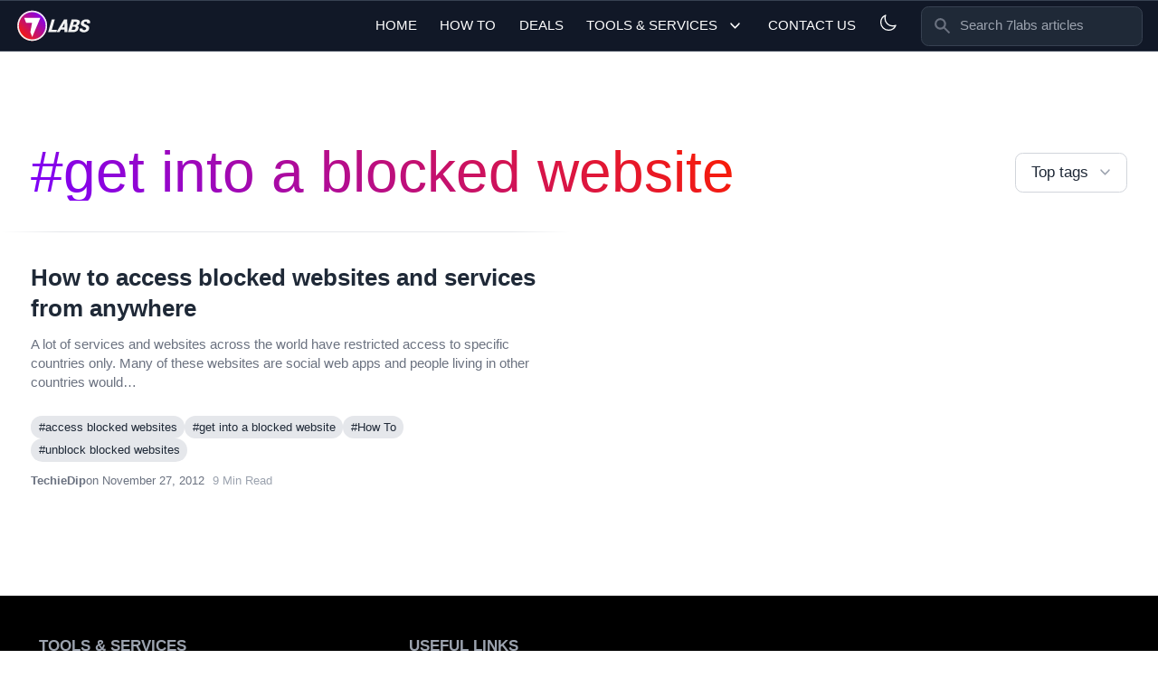

--- FILE ---
content_type: text/html
request_url: https://7labs.io/hashtag/get-into-a-blocked-website
body_size: 8026
content:
<!DOCTYPE html><html lang="en"><head><meta charSet="utf-8"/><meta name="viewport" content="width=device-width,initial-scale=1,maximum-scale=1"/><link rel="stylesheet" href="/build/_assets/app-6DJ47OEX.css"/>
<title>7labs - posts with tag &quot;#get-into-a-blocked-website&quot;, page 1 of 1 - Technology Explained</title>
<meta property="og:locale" content="en_US"/>
<meta property="og:type" content="article"/>
<meta property="og:title" content="#get into a blocked website - 7labs"/>
<meta property="og:url" content="https://7labs.io/hashtag/get-into-a-blocked-website"/>
<meta property="og:site_name" content="7labs"/>
<meta name="twitter:card" content="summary_large_image"/>
<script type="application/ld+json" class="yoast-schema-graph">{"@context":"https://schema.org","@graph":[{"@type":"CollectionPage","@id":"https://7labs.io/hashtag/get-into-a-blocked-website","url":"https://7labs.io/hashtag/get-into-a-blocked-website","name":"#get into a blocked website - 7labs","isPartOf":{"@id":"https://7labs.io/#website"},"inLanguage":"en-US"},{"@type":"WebSite","@id":"https://7labs.io/#website","url":"https://7labs.io/","name":"7labs","description":"Technology Explained","potentialAction":[{"@type":"SearchAction","target":{"@type":"EntryPoint","urlTemplate":"https://7labs.io/?s={search_term_string}"},"query-input":{"@type":"PropertyValueSpecification","valueRequired":true,"valueName":"search_term_string"}}],"inLanguage":"en-US"}]}</script>
<script async="" src="https://securepubads.g.doubleclick.net/tag/js/gpt.js"></script></head><body itemType="https://schema.org/Blog" class="bg-white dark:bg-gray-800 text-gray-800 dark:text-gray-200 min-h-screen flex flex-col"><nav id="main-header" class="py-1 sticky top-0 z-40 bg-gray-900 dark:bg-black block border-t border-b border-gray-700 uppercase text-sm"><div class="w-full 2xl:container mx-auto px-4 2xl:px-40"><div class="flex flex-wrap lg:flex-nowrap justify-between items-center"><div><a href="/" aria-label="logo"><div class="w-20"><svg width="510" height="230" viewBox="0 0 510 230" fill="none" xmlns="http://www.w3.org/2000/svg" id="logo-7labs" class="w-full h-auto"><circle cx="112" cy="115" r="99" fill="url(#paint0_linear_1_3)"></circle><path fill-rule="evenodd" clip-rule="evenodd" d="M111.79 16C166.464 16 210.79 60.3185 210.79 114.995C210.79 169.682 166.464 214 111.79 214C57.1155 214 12.7897 169.682 12.7897 114.995C12.7897 60.3185 57.1155 16 111.79 16ZM22.9405 114.995C22.9405 164.068 62.7241 203.849 111.79 203.849C160.855 203.849 200.629 164.068 200.629 114.995C200.629 65.9324 160.855 26.1506 111.79 26.1506C62.7241 26.1506 22.9405 65.9324 22.9405 114.995Z" fill="url(#paint1_linear_1_3)"></path><path d="M58.6846 64.1024H165.153L111.924 188.202L99.2525 156.539L110.652 95.756H71.3657L58.6846 64.1024Z" fill="white"></path><path d="M261.462 74.2014H241.498L217 156.811H271.239L275.605 142.057H241.341L261.462 74.2014ZM325.177 156.811H345.201L343.89 74.2014H322.555L272.309 156.811H292.273L301.473 140.748H325.43L325.177 156.811ZM325.827 98.3138L326.175 98.3618L325.694 125.994H309.904L325.827 98.3138ZM380.595 156.811C390.853 156.811 399.151 154.864 405.513 150.996C411.863 147.115 416.325 140.904 418.899 132.35C420.186 128.037 420.198 124.24 418.959 120.948C417.708 117.657 414.894 115.47 410.504 114.365C414.762 112.887 418.213 110.652 420.859 107.649C423.505 104.633 425.453 101.053 426.728 96.8961C428.917 89.5194 427.594 83.8848 422.747 80.0163C417.889 76.1357 410.697 74.2014 401.16 74.2014H372.97L348.472 156.811H380.595ZM392.188 121.345C395.844 121.345 398.189 122.21 399.212 123.928C400.234 125.646 400.198 128.421 399.115 132.242C398.117 135.498 396.397 137.936 393.956 139.582C391.503 141.228 388.508 142.057 384.972 142.057H372.814L378.959 121.345H392.188ZM388.568 88.9548H396.782C401.076 88.9548 403.986 89.6996 405.501 91.1894C407.017 92.6792 407.245 95.2982 406.163 99.0466C405.189 102.074 403.397 104.405 400.787 106.051C398.177 107.697 394.99 108.562 391.214 108.634H382.687L388.568 88.9548ZM464.346 141.228C462.025 142.574 459.668 143.247 457.287 143.247C453.439 143.247 450.312 142.478 447.918 140.916C445.537 139.366 444.972 136.519 446.247 132.35H426.884L426.74 132.698C423.962 141.276 425.453 147.644 431.19 151.789C436.926 155.934 444.166 158 452.909 158C461.737 158 469.337 156.162 475.735 152.498C482.133 148.821 486.427 143.355 488.604 136.098C490.732 128.914 489.999 123.099 486.415 118.654C482.831 114.208 476.866 110.532 468.544 107.613C462.158 105.114 458.081 103.143 456.301 101.69C454.521 100.236 454.1 97.9293 455.05 94.7936C455.615 92.8594 457.022 91.2134 459.295 89.8318C461.556 88.4502 463.926 87.7534 466.379 87.7534C469.879 87.7534 472.452 88.7385 474.112 90.7088C475.771 92.6792 476.12 95.3223 475.158 98.6502H494.521L494.737 98.3138C497.19 90.5166 496.072 84.3534 491.358 79.812C486.643 75.2707 479.776 73 470.757 73C462.098 73 454.497 74.9223 447.942 78.7307C441.4 82.5632 437.083 87.9456 435.014 94.9018C432.994 101.642 434.076 107.216 438.237 111.649C442.41 116.071 449.097 119.891 458.321 123.111C463.18 125.261 466.367 127.124 467.906 128.698C469.434 130.259 469.722 132.77 468.748 136.206C468.135 138.213 466.668 139.895 464.346 141.228Z" fill="#F1F1F1"></path><defs><linearGradient id="paint0_linear_1_3" x1="188.27" y1="39.2347" x2="36.7398" y2="190.765" gradientUnits="userSpaceOnUse"><stop stop-color="#7C00FD"></stop><stop offset="1" stop-color="#FC1D00"></stop></linearGradient><linearGradient id="paint1_linear_1_3" x1="196" y1="31" x2="31.5" y2="200" gradientUnits="userSpaceOnUse"><stop stop-color="#F1F1F1"></stop><stop offset="1" stop-color="#F1F1F1"></stop></linearGradient></defs></svg></div></a></div><button class="p-2 block lg:hidden" aria-label="Close menu"><svg xmlns="http://www.w3.org/2000/svg" fill="none" viewBox="0 0 24 24" stroke-width="1.5" stroke="currentColor" aria-hidden="true" class="w-7 h-7 text-white"><path stroke-linecap="round" stroke-linejoin="round" d="M3.75 6.75h16.5M3.75 12h16.5M12 17.25h8.25"></path></svg></button><div class="hidden lg:flex"><div class="py-3 lg:py-0 transition-all"><div class="lg:flex items-center"><div class="px-3 py-3"><a href="https://7labs.io/">Home</a></div><div class="px-3 py-3"><a href="https://7labs.io/hashtag/how-to">How To</a></div><div class="px-3 py-3"><a href="https://7labs.io/hashtag/deals">Deals</a></div><div class="px-3 py-3"><span class="hidden lg:block"><div><div class="relative inline-block text-left" data-headlessui-state=""><div><button class="uppercase" id="headlessui-menu-button-undefined" aria-haspopup="true" aria-expanded="false" data-headlessui-state=""><a class="flex items-center">Tools &amp; Services<svg xmlns="http://www.w3.org/2000/svg" viewBox="0 0 20 20" fill="currentColor" aria-hidden="true" class="ml-2 h-5 w-5"><path fill-rule="evenodd" d="M5.23 7.21a.75.75 0 011.06.02L10 11.168l3.71-3.938a.75.75 0 111.08 1.04l-4.25 4.5a.75.75 0 01-1.08 0l-4.25-4.5a.75.75 0 01.02-1.06z" clip-rule="evenodd"></path></svg></a></button></div></div></div></span><span class="block lg:hidden"><div><button class="uppercase"><a class="flex items-center">Tools &amp; Services<svg xmlns="http://www.w3.org/2000/svg" viewBox="0 0 20 20" fill="currentColor" aria-hidden="true" class="ml-2 h-5 w-5"><path fill-rule="evenodd" d="M5.23 7.21a.75.75 0 011.06.02L10 11.168l3.71-3.938a.75.75 0 111.08 1.04l-4.25 4.5a.75.75 0 01-1.08 0l-4.25-4.5a.75.75 0 01.02-1.06z" clip-rule="evenodd"></path></svg></a></button></div></span></div><div class="px-3 py-3"><a href="https://7labs.io/contact">Contact Us</a></div><div class="px-3 mt-2 lg:mt-0"><button aria-label="Light and Dark mode"><svg xmlns="http://www.w3.org/2000/svg" fill="none" viewBox="0 0 24 24" stroke-width="1.5" stroke="currentColor" aria-hidden="true" class="hidden dark:block h-5 w-5 text-white"><path stroke-linecap="round" stroke-linejoin="round" d="M12 3v2.25m6.364.386l-1.591 1.591M21 12h-2.25m-.386 6.364l-1.591-1.591M12 18.75V21m-4.773-4.227l-1.591 1.591M5.25 12H3m4.227-4.773L5.636 5.636M15.75 12a3.75 3.75 0 11-7.5 0 3.75 3.75 0 017.5 0z"></path></svg><svg xmlns="http://www.w3.org/2000/svg" fill="none" viewBox="0 0 24 24" stroke-width="1.5" stroke="currentColor" aria-hidden="true" class="block dark:hidden h-5 w-5 text-white"><path stroke-linecap="round" stroke-linejoin="round" d="M21.752 15.002A9.718 9.718 0 0118 15.75c-5.385 0-9.75-4.365-9.75-9.75 0-1.33.266-2.597.748-3.752A9.753 9.753 0 003 11.25C3 16.635 7.365 21 12.75 21a9.753 9.753 0 009.002-5.998z"></path></svg></button></div><div class="pl-3 mt-2 lg:mt-0"><form class="w-full false max-w-full flex items-center gap-2 relative" novalidate=""><label for="simple-search" class="sr-only">Search 7labs articles</label><div class="relative w-full"><div class="absolute inset-y-0 left-0 flex items-center pl-3 pointer-events-none"><svg aria-hidden="true" class="w-5 h-5 text-gray-500 dark:text-gray-400" fill="currentColor" viewBox="0 0 20 20" xmlns="http://www.w3.org/2000/svg"><path fill-rule="evenodd" d="M8 4a4 4 0 100 8 4 4 0 000-8zM2 8a6 6 0 1110.89 3.476l4.817 4.817a1 1 0 01-1.414 1.414l-4.816-4.816A6 6 0 012 8z" clip-rule="evenodd"></path></svg></div><input type="search" id="simple-search" class="bg-gray-800 text-gray-100 border-gray-700 outline-0 border text-sm rounded-lg focus:border-primary-500 block w-full pl-10 p-2.5 dark:border-gray-600 dark:placeholder-gray-400 dark:text-white dark:focus:border-primary-500" placeholder="Search 7labs articles" required=""/></div><div class="flex items-center lg:sr-only"><button class="text-sm button-gradient overflow-hidden uppercase rounded-lg" aria-label="Search"><div class="py-1 px-4 bg-gray-800 dark:bg-gray-800 text-primary-900 py-2.5 px-3"><span><svg xmlns="http://www.w3.org/2000/svg" fill="none" viewBox="0 0 24 24" stroke-width="1.5" stroke="currentColor" aria-hidden="true" class="w-4 h-4"><path stroke-linecap="round" stroke-linejoin="round" d="M21 21l-5.197-5.197m0 0A7.5 7.5 0 105.196 5.196a7.5 7.5 0 0010.607 10.607z"></path></svg></span></div></button></div></form></div></div></div></div><div class="lg:hidden block w-full grow overflow-auto -mx-4 px-4"></div></div></div></nav><main class="grow"><div class="px-4 my-12 2xl:px-40 2xl:container mx-auto flex justify-center"><div class="mt-0 xl:w-3/4 lg:mt-12"><div class="flex items-center flex-wrap px-0 lg:px-4"><div><div class="flex items-center justify-center mb-4"><div class="text-4xl lg:text-6xl leading-tight gradient-text">#<!-- -->get into a blocked website</div></div></div><div class="grow"></div><div><div class="min-w-72 flex items-center justify-center mb-4"><div class="relative inline-block text-left" data-headlessui-state=""><div><button class="inline-flex w-full justify-center items-center rounded-lg px-4 py-2 border border-gray-300 dark:border-gray-600" id="headlessui-menu-button-undefined" type="button" aria-haspopup="true" aria-expanded="false" data-headlessui-state="">Top tags<svg xmlns="http://www.w3.org/2000/svg" viewBox="0 0 20 20" fill="currentColor" aria-hidden="true" class="ml-2 -mr-1 h-5 w-5 text-gray-400"><path fill-rule="evenodd" d="M5.23 7.21a.75.75 0 011.06.02L10 11.168l3.71-3.938a.75.75 0 111.08 1.04l-4.25 4.5a.75.75 0 01-1.08 0l-4.25-4.5a.75.75 0 01.02-1.06z" clip-rule="evenodd"></path></svg></button></div></div></div></div></div><div class="my-4"></div><div class="grid grid-flow-row-dense auto-rows-auto grid-cols-1 lg:grid-cols-2 gap-6 lg:gap-12 items-start"><div class="self-stretch"><div class="post-card relative h-full"><article class="pt-8 relative h-full"><div class="absolute -left-4 -right-4 h-px bg-gray-200 dark:bg-gray-700 [mask-image:linear-gradient(to_right,transparent,white_4rem,white_calc(100%-4rem),transparent)] dark:[mask-image:linear-gradient(to_right,transparent,black_4rem,black_calc(100%-4rem),transparent)] top-0"></div><div class="px-0 lg:px-4 h-full"><div class="flex flex-col h-full"><a href="/tips-tricks/access-blocked-websites-and-services.html"><header class="font-bold text-gray-800 dark:text-gray-200 text-2xl">How to access blocked websites and services from anywhere</header><div class="text-gray-500 dark:text-gray-400 text-sm my-3"><p>A lot of services and websites across the world have restricted access to specific countries only. Many of these websites are social web apps and people living in other countries would…</p>
</div></a><div class="grow"></div><div><div class="mt-3"><div class="flex flex-wrap gap-2"><a href="/hashtag/access-blocked-websites"><div class="text-xs px-2 py-1 bg-gray-200 dark:bg-gray-700 text-gray-800 dark:text-gray-200 rounded-full">#<!-- -->access blocked websites</div></a><a href="/hashtag/get-into-a-blocked-website"><div class="text-xs px-2 py-1 bg-gray-200 dark:bg-gray-700 text-gray-800 dark:text-gray-200 rounded-full">#<!-- -->get into a blocked website</div></a><a href="/hashtag/how-to"><div class="text-xs px-2 py-1 bg-gray-200 dark:bg-gray-700 text-gray-800 dark:text-gray-200 rounded-full">#<!-- -->How To</div></a><a href="/hashtag/unblock-blocked-websites"><div class="text-xs px-2 py-1 bg-gray-200 dark:bg-gray-700 text-gray-800 dark:text-gray-200 rounded-full">#<!-- -->unblock blocked websites</div></a></div></div><div class="mt-3"><div class="flex items-center flex-wrap gap-1 text-xs text-gray-500 dark:text-gray-400"><div class="flex items-center flex-wrap gap-1"><a href="/author/david" class="font-bold !text-gray-500 dark:!text-gray-400">TechieDip</a></div><div class="pr-2">on November 27, 2012</div><div class="!text-gray-400 dark:!text-gray-500">9<!-- --> Min Read</div></div></div></div></div></div></article></div></div></div><div class="mt-16"></div></div></div></main><footer class="dark bg-black text-gray-400 text-md"><div class="mb-12 w-full 2xl:container mx-auto px-4 2xl:px-40"><div class="mx-0 sm:mx-6 pt-4 sm:pt-10 pb-4"><div class="xl:w-3/4 mx-auto grid grid-2 lg:grid-cols-3 gap-8"><div class=""><div class="uppercase font-semibold mb-4">Tools &amp; Services</div><p class="mb-4"><a href="/b2b" target="_blank" class="!text-gray-300">B2b</a></p><p class="mb-4"><a href="/a/iconrock" target="_blank" class="!text-gray-300">iConRock</a></p><p class="mb-4"><a href="/a/whatsapp-direct" target="_blank" class="!text-gray-300">Whatsapp Direct</a></p></div><div class=""><div class="uppercase font-semibold mb-4">Useful links</div><p class="mb-4"><a href="/about" class="!text-gray-300">About Us</a></p><p class="mb-4"><a href="/terms-conditions" class="!text-gray-300">Terms</a></p><p class="mb-4"><a href="/privacy" class="!text-gray-300">Privacy Policy</a></p><p class="mb-4"><a href="/7sitemap" class="!text-gray-300">Sitemap</a></p><p class="mb-4"><a href="/contact" class="!text-gray-300">Contact Us</a></p></div><div class="col-span-2 lg:col-span-1 flex items-center justify-center"><div><div class="flex justify-center mb-4"><div class="w-20"><svg width="510" height="230" viewBox="0 0 510 230" fill="none" xmlns="http://www.w3.org/2000/svg" id="logo-7labs" class="w-full h-auto"><circle cx="112" cy="115" r="99" fill="url(#paint0_linear_1_3)"></circle><path fill-rule="evenodd" clip-rule="evenodd" d="M111.79 16C166.464 16 210.79 60.3185 210.79 114.995C210.79 169.682 166.464 214 111.79 214C57.1155 214 12.7897 169.682 12.7897 114.995C12.7897 60.3185 57.1155 16 111.79 16ZM22.9405 114.995C22.9405 164.068 62.7241 203.849 111.79 203.849C160.855 203.849 200.629 164.068 200.629 114.995C200.629 65.9324 160.855 26.1506 111.79 26.1506C62.7241 26.1506 22.9405 65.9324 22.9405 114.995Z" fill="url(#paint1_linear_1_3)"></path><path d="M58.6846 64.1024H165.153L111.924 188.202L99.2525 156.539L110.652 95.756H71.3657L58.6846 64.1024Z" fill="white"></path><path d="M261.462 74.2014H241.498L217 156.811H271.239L275.605 142.057H241.341L261.462 74.2014ZM325.177 156.811H345.201L343.89 74.2014H322.555L272.309 156.811H292.273L301.473 140.748H325.43L325.177 156.811ZM325.827 98.3138L326.175 98.3618L325.694 125.994H309.904L325.827 98.3138ZM380.595 156.811C390.853 156.811 399.151 154.864 405.513 150.996C411.863 147.115 416.325 140.904 418.899 132.35C420.186 128.037 420.198 124.24 418.959 120.948C417.708 117.657 414.894 115.47 410.504 114.365C414.762 112.887 418.213 110.652 420.859 107.649C423.505 104.633 425.453 101.053 426.728 96.8961C428.917 89.5194 427.594 83.8848 422.747 80.0163C417.889 76.1357 410.697 74.2014 401.16 74.2014H372.97L348.472 156.811H380.595ZM392.188 121.345C395.844 121.345 398.189 122.21 399.212 123.928C400.234 125.646 400.198 128.421 399.115 132.242C398.117 135.498 396.397 137.936 393.956 139.582C391.503 141.228 388.508 142.057 384.972 142.057H372.814L378.959 121.345H392.188ZM388.568 88.9548H396.782C401.076 88.9548 403.986 89.6996 405.501 91.1894C407.017 92.6792 407.245 95.2982 406.163 99.0466C405.189 102.074 403.397 104.405 400.787 106.051C398.177 107.697 394.99 108.562 391.214 108.634H382.687L388.568 88.9548ZM464.346 141.228C462.025 142.574 459.668 143.247 457.287 143.247C453.439 143.247 450.312 142.478 447.918 140.916C445.537 139.366 444.972 136.519 446.247 132.35H426.884L426.74 132.698C423.962 141.276 425.453 147.644 431.19 151.789C436.926 155.934 444.166 158 452.909 158C461.737 158 469.337 156.162 475.735 152.498C482.133 148.821 486.427 143.355 488.604 136.098C490.732 128.914 489.999 123.099 486.415 118.654C482.831 114.208 476.866 110.532 468.544 107.613C462.158 105.114 458.081 103.143 456.301 101.69C454.521 100.236 454.1 97.9293 455.05 94.7936C455.615 92.8594 457.022 91.2134 459.295 89.8318C461.556 88.4502 463.926 87.7534 466.379 87.7534C469.879 87.7534 472.452 88.7385 474.112 90.7088C475.771 92.6792 476.12 95.3223 475.158 98.6502H494.521L494.737 98.3138C497.19 90.5166 496.072 84.3534 491.358 79.812C486.643 75.2707 479.776 73 470.757 73C462.098 73 454.497 74.9223 447.942 78.7307C441.4 82.5632 437.083 87.9456 435.014 94.9018C432.994 101.642 434.076 107.216 438.237 111.649C442.41 116.071 449.097 119.891 458.321 123.111C463.18 125.261 466.367 127.124 467.906 128.698C469.434 130.259 469.722 132.77 468.748 136.206C468.135 138.213 466.668 139.895 464.346 141.228Z" fill="#F1F1F1"></path><defs><linearGradient id="paint0_linear_1_3" x1="188.27" y1="39.2347" x2="36.7398" y2="190.765" gradientUnits="userSpaceOnUse"><stop stop-color="#7C00FD"></stop><stop offset="1" stop-color="#FC1D00"></stop></linearGradient><linearGradient id="paint1_linear_1_3" x1="196" y1="31" x2="31.5" y2="200" gradientUnits="userSpaceOnUse"><stop stop-color="#F1F1F1"></stop><stop offset="1" stop-color="#F1F1F1"></stop></linearGradient></defs></svg></div></div><div class="pb-6 flex justify-center">Want to collaborate or get in touch with us?</div><div class="flex justify-center items-center"><a href="/cdn-cgi/l/email-protection#11217320202051267d7073627e7777787278707d3f727e7c" target="_blank" class="mx-3 !text-gray-300" aria-label="Email us"><div class="h-5 w-5"><svg xmlns="http://www.w3.org/2000/svg" viewBox="0 0 20 20" fill="currentColor" aria-hidden="true" class="h-5 w-5"><path d="M3 4a2 2 0 00-2 2v1.161l8.441 4.221a1.25 1.25 0 001.118 0L19 7.162V6a2 2 0 00-2-2H3z"></path><path d="M19 8.839l-7.77 3.885a2.75 2.75 0 01-2.46 0L1 8.839V14a2 2 0 002 2h14a2 2 0 002-2V8.839z"></path></svg></div></a><a href="https://www.facebook.com/7labsOfficial/" target="_blank" class="mx-3 !text-gray-300" aria-label="Contact us on facebook"><svg aria-hidden="true" focusable="false" data-prefix="fab" data-icon="facebook-f" class="w-2.5" role="img" xmlns="http://www.w3.org/2000/svg" viewBox="0 0 320 512"><path fill="currentColor" d="M279.14 288l14.22-92.66h-88.91v-60.13c0-25.35 12.42-50.06 52.24-50.06h40.42V6.26S260.43 0 225.36 0c-73.22 0-121.08 44.38-121.08 124.72v70.62H22.89V288h81.39v224h100.17V288z"></path></svg></a><a href="https://twitter.com/7labsofficial" target="_blank" class="mx-3 !text-gray-300" aria-label="Mention us on Twitter"><svg aria-hidden="true" focusable="false" data-prefix="fab" data-icon="twitter" class="w-4" role="img" xmlns="http://www.w3.org/2000/svg" viewBox="0 0 512 512"><path fill="currentColor" d="M459.37 151.716c.325 4.548.325 9.097.325 13.645 0 138.72-105.583 298.558-298.558 298.558-59.452 0-114.68-17.219-161.137-47.106 8.447.974 16.568 1.299 25.34 1.299 49.055 0 94.213-16.568 130.274-44.832-46.132-.975-84.792-31.188-98.112-72.772 6.498.974 12.995 1.624 19.818 1.624 9.421 0 18.843-1.3 27.614-3.573-48.081-9.747-84.143-51.98-84.143-102.985v-1.299c13.969 7.797 30.214 12.67 47.431 13.319-28.264-18.843-46.781-51.005-46.781-87.391 0-19.492 5.197-37.36 14.294-52.954 51.655 63.675 129.3 105.258 216.365 109.807-1.624-7.797-2.599-15.918-2.599-24.04 0-57.828 46.782-104.934 104.934-104.934 30.213 0 57.502 12.67 76.67 33.137 23.715-4.548 46.456-13.32 66.599-25.34-7.798 24.366-24.366 44.833-46.132 57.827 21.117-2.273 41.584-8.122 60.426-16.243-14.292 20.791-32.161 39.308-52.628 54.253z"></path></svg></a></div></div></div></div></div><div class="flex flex-col text-center items-center py-6 px-0 sm:px-6"><div>© 2012-<!-- -->2025<!-- --> <a href="/">7labs.io</a>. The content is published by 7labs and shall not be reproduced on other websites.</div></div></div></footer><script data-cfasync="false" src="/cdn-cgi/scripts/5c5dd728/cloudflare-static/email-decode.min.js"></script><script>((r) => {
    if (!window.history.state || !window.history.state.key) {
      let n = Math.random().toString(32).slice(2);
      window.history.replaceState({ key: n }, "");
    }
    try {
      let a = JSON.parse(sessionStorage.getItem(r) || "{}")[window.history.state.key];
      typeof a == "number" && window.scrollTo(0, a);
    } catch (n) {
      console.error(n), sessionStorage.removeItem(r);
    }
  })("positions")</script><link rel="modulepreload" href="/build/entry.client-VSQGYN3Z.js"/><link rel="modulepreload" href="/build/_shared/chunk-G5REC3M5.js"/><link rel="modulepreload" href="/build/_shared/chunk-IGAWPUPB.js"/><link rel="modulepreload" href="/build/_shared/chunk-GGUWJITR.js"/><link rel="modulepreload" href="/build/_shared/chunk-AZIJI7ZC.js"/><link rel="modulepreload" href="/build/_shared/chunk-6GBEWQI7.js"/><link rel="modulepreload" href="/build/_shared/chunk-IVGF6EN6.js"/><link rel="modulepreload" href="/build/_shared/chunk-7FDXQRLS.js"/><link rel="modulepreload" href="/build/_shared/chunk-BCHEFLQL.js"/><link rel="modulepreload" href="/build/_shared/chunk-IVZNZPVP.js"/><link rel="modulepreload" href="/build/_shared/chunk-V3NAWG2H.js"/><link rel="modulepreload" href="/build/root-FZOKVC6W.js"/><link rel="modulepreload" href="/build/_shared/chunk-GYLC74YG.js"/><link rel="modulepreload" href="/build/_shared/chunk-E5YU6BL5.js"/><link rel="modulepreload" href="/build/_shared/chunk-VC6PE7IV.js"/><link rel="modulepreload" href="/build/_shared/chunk-S3QRLYEY.js"/><link rel="modulepreload" href="/build/routes/hashtag/$tag-JZNLYZKY.js"/><script>window.__remixContext = {"appState":{"trackBoundaries":true,"trackCatchBoundaries":true,"catchBoundaryRouteId":null,"renderBoundaryRouteId":null,"loaderBoundaryRouteId":null},"matches":[{"params":{"tag":"get-into-a-blocked-website"},"pathname":"/","route":{"id":"root","path":"","module":"/build/root-FZOKVC6W.js","imports":["/build/_shared/chunk-6GBEWQI7.js","/build/_shared/chunk-IVGF6EN6.js","/build/_shared/chunk-7FDXQRLS.js","/build/_shared/chunk-BCHEFLQL.js","/build/_shared/chunk-IVZNZPVP.js","/build/_shared/chunk-V3NAWG2H.js"],"hasAction":false,"hasLoader":true,"hasCatchBoundary":false,"hasErrorBoundary":false}},{"params":{"tag":"get-into-a-blocked-website"},"pathname":"/hashtag/get-into-a-blocked-website","route":{"id":"routes/hashtag/$tag","parentId":"root","path":"hashtag/:tag","module":"/build/routes/hashtag/$tag-JZNLYZKY.js","imports":["/build/_shared/chunk-GYLC74YG.js","/build/_shared/chunk-E5YU6BL5.js","/build/_shared/chunk-VC6PE7IV.js","/build/_shared/chunk-S3QRLYEY.js"],"hasAction":false,"hasLoader":true,"hasCatchBoundary":false,"hasErrorBoundary":false}}],"routeData":{"root":{"menus":{"edges":[{"node":{"slug":"main","name":"Main","id":"dGVybToyNzg=","databaseId":278,"menuItems":{"nodes":[{"url":"https://7labs.io/","id":"cG9zdDoxMDgyNg==","databaseId":10826,"label":"Home","childItems":{"nodes":[]},"connectedNode":null,"parentId":null},{"url":"https://7labs.io/hashtag/how-to","id":"cG9zdDoxMDgyNw==","databaseId":10827,"label":"How To","childItems":{"nodes":[]},"connectedNode":null,"parentId":null},{"url":"https://7labs.io/hashtag/deals","id":"cG9zdDoxMDgyOA==","databaseId":10828,"label":"Deals","childItems":{"nodes":[]},"connectedNode":null,"parentId":null},{"url":"#","id":"cG9zdDoxMDgyOQ==","databaseId":10829,"label":"Tools \u0026 Services","childItems":{"nodes":[{"label":"B2B Reviews","uri":"/b2b/"},{"label":"iConRock","uri":"/a/iconrock/"},{"label":"WhatsApp Direct","uri":"/a/whatsapp-direct/"},{"label":"Web Page Highlighter","uri":"/tips-tricks/highlight-text-on-webpage.html"},{"label":"Android OR iPhone?","uri":"/a/android-vs-iphone"}]},"connectedNode":null,"parentId":null},{"url":"https://7labs.io/b2b/","id":"cG9zdDoxMDgzMw==","databaseId":10833,"label":"B2B Reviews","childItems":{"nodes":[]},"connectedNode":null,"parentId":"cG9zdDoxMDgyOQ=="},{"url":"https://7labs.io/a/iconrock/","id":"cG9zdDoxMDgzNA==","databaseId":10834,"label":"iConRock","childItems":{"nodes":[]},"connectedNode":null,"parentId":"cG9zdDoxMDgyOQ=="},{"url":"https://7labs.io/a/whatsapp-direct/","id":"cG9zdDoxMDgzMA==","databaseId":10830,"label":"WhatsApp Direct","childItems":{"nodes":[]},"connectedNode":null,"parentId":"cG9zdDoxMDgyOQ=="},{"url":"https://7labs.io/tips-tricks/highlight-text-on-webpage.html","id":"cG9zdDoxMDgzMg==","databaseId":10832,"label":"Web Page Highlighter","childItems":{"nodes":[]},"connectedNode":null,"parentId":"cG9zdDoxMDgyOQ=="},{"url":"https://7labs.io/a/android-vs-iphone","id":"cG9zdDoxMTQxMg==","databaseId":11412,"label":"Android OR iPhone?","childItems":{"nodes":[]},"connectedNode":null,"parentId":"cG9zdDoxMDgyOQ=="},{"url":"https://7labs.io/contact","id":"cG9zdDoxMDgzNQ==","databaseId":10835,"label":"Contact Us","childItems":{"nodes":[]},"connectedNode":{"node":{"databaseId":3059}},"parentId":null}]},"locations":["PRIMARY"]}}]},"generalSettings":{"title":"7labs","description":"Technology Explained"},"origin":"https://cfblog.7labs.io"},"routes/hashtag/$tag":{"tag":"get-into-a-blocked-website","pageIndex":0,"allPosts":[{"author":{"node":{"uri":"/author/david","name":"TechieDip"}},"seo":{"readingTime":9},"date":"2012-11-27T21:22:09","excerpt":"\u003cp\u003eA lot of services and websites across the world have restricted access to specific countries only. Many of these websites are social web apps and people living in other countries would\u0026#8230;\u003c/p\u003e\n","featuredImage":{"node":{"altText":"","sourceUrl":"https://cdn.7labs.io/wp-content/uploads/2012/11/Access-blocked-websites-and-services-from-anywhere.png","srcSet":"https://cdn.7labs.io/wp-content/uploads/2012/11/Access-blocked-websites-and-services-from-anywhere-300x117.png 300w, https://cdn.7labs.io/wp-content/uploads/2012/11/Access-blocked-websites-and-services-from-anywhere.png 487w","mediaDetails":{"height":190,"width":487},"mimeType":"image/png"}},"tags":{"nodes":[{"name":"access blocked websites","uri":"/hashtag/access-blocked-websites","slug":"access-blocked-websites"},{"name":"get into a blocked website","uri":"/hashtag/get-into-a-blocked-website","slug":"get-into-a-blocked-website"},{"name":"How To","uri":"/hashtag/how-to","slug":"how-to"},{"name":"unblock blocked websites","uri":"/hashtag/unblock-blocked-websites","slug":"unblock-blocked-websites"}]},"title":"How to access blocked websites and services from anywhere","uri":"/tips-tricks/access-blocked-websites-and-services.html","modified":"2012-11-27T21:22:09"}],"pageInfo":{"endCursor":"YXJyYXljb25uZWN0aW9uOjI2NDg=","hasNextPage":false,"hasPreviousPage":false,"totalCount":1},"generalSettings":{"url":"http://cdn.7labs.io","title":"7labs","description":"Technology Explained"},"seo":{"schema":{"raw":"{\"@context\":\"https://schema.org\",\"@graph\":[{\"@type\":\"CollectionPage\",\"@id\":\"https://7labs.io/hashtag/get-into-a-blocked-website\",\"url\":\"https://7labs.io/hashtag/get-into-a-blocked-website\",\"name\":\"#get into a blocked website - 7labs\",\"isPartOf\":{\"@id\":\"https://7labs.io/#website\"},\"inLanguage\":\"en-US\"},{\"@type\":\"WebSite\",\"@id\":\"https://7labs.io/#website\",\"url\":\"https://7labs.io/\",\"name\":\"7labs\",\"description\":\"Technology Explained\",\"potentialAction\":[{\"@type\":\"SearchAction\",\"target\":{\"@type\":\"EntryPoint\",\"urlTemplate\":\"https://7labs.io/?s={search_term_string}\"},\"query-input\":{\"@type\":\"PropertyValueSpecification\",\"valueRequired\":true,\"valueName\":\"search_term_string\"}}],\"inLanguage\":\"en-US\"}]}"},"title":"#get into a blocked website - 7labs","metaDesc":"","metaRobotsNofollow":"follow","metaRobotsNoindex":"noindex","fullHead":"\u003c!-- This site is optimized with the Yoast SEO plugin v26.4 - https://yoast.com/wordpress/plugins/seo/ --\u003e\n\u003ctitle\u003e#get into a blocked website - 7labs\u003c/title\u003e\n\u003cmeta property=\"og:locale\" content=\"en_US\" /\u003e\n\u003cmeta property=\"og:type\" content=\"article\" /\u003e\n\u003cmeta property=\"og:title\" content=\"#get into a blocked website - 7labs\" /\u003e\n\u003cmeta property=\"og:url\" content=\"https://7labs.io/hashtag/get-into-a-blocked-website\" /\u003e\n\u003cmeta property=\"og:site_name\" content=\"7labs\" /\u003e\n\u003cmeta name=\"twitter:card\" content=\"summary_large_image\" /\u003e\n\u003cscript type=\"application/ld+json\" class=\"yoast-schema-graph\"\u003e{\"@context\":\"https://schema.org\",\"@graph\":[{\"@type\":\"CollectionPage\",\"@id\":\"https://7labs.io/hashtag/get-into-a-blocked-website\",\"url\":\"https://7labs.io/hashtag/get-into-a-blocked-website\",\"name\":\"#get into a blocked website - 7labs\",\"isPartOf\":{\"@id\":\"https://7labs.io/#website\"},\"inLanguage\":\"en-US\"},{\"@type\":\"WebSite\",\"@id\":\"https://7labs.io/#website\",\"url\":\"https://7labs.io/\",\"name\":\"7labs\",\"description\":\"Technology Explained\",\"potentialAction\":[{\"@type\":\"SearchAction\",\"target\":{\"@type\":\"EntryPoint\",\"urlTemplate\":\"https://7labs.io/?s={search_term_string}\"},\"query-input\":{\"@type\":\"PropertyValueSpecification\",\"valueRequired\":true,\"valueName\":\"search_term_string\"}}],\"inLanguage\":\"en-US\"}]}\u003c/script\u003e\n\u003c!-- / Yoast SEO plugin. --\u003e"},"fullHead":"\u003c!-- This site is optimized with the Yoast SEO plugin v26.4 - https://yoast.com/wordpress/plugins/seo/ --\u003e\n\u003ctitle\u003e7labs - posts with tag \"#get-into-a-blocked-website\", page 1 of 1 - Technology Explained\u003c/title\u003e\n\u003cmeta property=\"og:locale\" content=\"en_US\" /\u003e\n\u003cmeta property=\"og:type\" content=\"article\" /\u003e\n\u003cmeta property=\"og:title\" content=\"#get into a blocked website - 7labs\" /\u003e\n\u003cmeta property=\"og:url\" content=\"https://7labs.io/hashtag/get-into-a-blocked-website\" /\u003e\n\u003cmeta property=\"og:site_name\" content=\"7labs\" /\u003e\n\u003cmeta name=\"twitter:card\" content=\"summary_large_image\" /\u003e\n\u003cscript type=\"application/ld+json\" class=\"yoast-schema-graph\"\u003e{\"@context\":\"https://schema.org\",\"@graph\":[{\"@type\":\"CollectionPage\",\"@id\":\"https://7labs.io/hashtag/get-into-a-blocked-website\",\"url\":\"https://7labs.io/hashtag/get-into-a-blocked-website\",\"name\":\"#get into a blocked website - 7labs\",\"isPartOf\":{\"@id\":\"https://7labs.io/#website\"},\"inLanguage\":\"en-US\"},{\"@type\":\"WebSite\",\"@id\":\"https://7labs.io/#website\",\"url\":\"https://7labs.io/\",\"name\":\"7labs\",\"description\":\"Technology Explained\",\"potentialAction\":[{\"@type\":\"SearchAction\",\"target\":{\"@type\":\"EntryPoint\",\"urlTemplate\":\"https://7labs.io/?s={search_term_string}\"},\"query-input\":{\"@type\":\"PropertyValueSpecification\",\"valueRequired\":true,\"valueName\":\"search_term_string\"}}],\"inLanguage\":\"en-US\"}]}\u003c/script\u003e\n\u003c!-- / Yoast SEO plugin. --\u003e"}}};</script><script type="module" async="">import "/build/manifest-7D216851.js";
import * as route0 from "/build/root-FZOKVC6W.js";
import "/build/manifest-7D216851.js";
import * as route1 from "/build/routes/hashtag/$tag-JZNLYZKY.js";
window.__remixRouteModules = {"root":route0,"routes/hashtag/$tag":route1};

import("/build/entry.client-VSQGYN3Z.js");</script><script async="" src="https://www.googletagmanager.com/gtag/js?id=G-66WEHGH59R"></script><script>
              window.dataLayer = window.dataLayer || [];
              function gtag(){dataLayer.push(arguments);}
              gtag('js', new Date());

              gtag('config', 'G-66WEHGH59R');
            </script></body></html>

--- FILE ---
content_type: text/css; charset=utf-8
request_url: https://7labs.io/build/_assets/app-6DJ47OEX.css
body_size: 7896
content:
/*! tailwindcss v3.1.8 | MIT License | https://tailwindcss.com*/*,:after,:before{box-sizing:border-box;border:0 solid #e5e7eb}:after,:before{--tw-content:""}html{line-height:1.5;-webkit-text-size-adjust:100%;-moz-tab-size:4;-o-tab-size:4;tab-size:4;font-family:ui-sans-serif,system-ui,-apple-system,BlinkMacSystemFont,Segoe UI,Roboto,Helvetica Neue,Arial,Noto Sans,sans-serif,Apple Color Emoji,Segoe UI Emoji,Segoe UI Symbol,Noto Color Emoji}body{margin:0;line-height:inherit}hr{height:0;color:inherit;border-top-width:1px}abbr:where([title]){-webkit-text-decoration:underline dotted;text-decoration:underline dotted}h1,h2,h3,h4,h5,h6{font-size:inherit;font-weight:inherit}a{color:inherit;text-decoration:inherit}b,strong{font-weight:bolder}code,kbd,pre,samp{font-family:ui-monospace,SFMono-Regular,Menlo,Monaco,Consolas,Liberation Mono,Courier New,monospace;font-size:1em}small{font-size:80%}sub,sup{font-size:75%;line-height:0;position:relative;vertical-align:initial}sub{bottom:-.25em}sup{top:-.5em}table{text-indent:0;border-color:inherit;border-collapse:collapse}button,input,optgroup,select,textarea{font-family:inherit;font-size:100%;font-weight:inherit;line-height:inherit;color:inherit;margin:0;padding:0}button,select{text-transform:none}[type=button],[type=reset],[type=submit],button{-webkit-appearance:button;background-color:initial;background-image:none}:-moz-focusring{outline:auto}:-moz-ui-invalid{box-shadow:none}progress{vertical-align:initial}::-webkit-inner-spin-button,::-webkit-outer-spin-button{height:auto}[type=search]{-webkit-appearance:textfield;outline-offset:-2px}::-webkit-search-decoration{-webkit-appearance:none}::-webkit-file-upload-button{-webkit-appearance:button;font:inherit}summary{display:list-item}blockquote,dd,dl,figure,h1,h2,h3,h4,h5,h6,hr,p,pre{margin:0}fieldset{margin:0}fieldset,legend{padding:0}menu,ol,ul{list-style:none;margin:0;padding:0}textarea{resize:vertical}input::-moz-placeholder,textarea::-moz-placeholder{opacity:1;color:#9ca3af}input::placeholder,textarea::placeholder{opacity:1;color:#9ca3af}[role=button],button{cursor:pointer}:disabled{cursor:default}audio,canvas,embed,iframe,img,object,svg,video{display:block;vertical-align:middle}img,video{max-width:100%;height:auto}:root{--tw-color-primary:124 0 253;--tw-color-secondary:252 29 0}*,:after,:before{--tw-border-spacing-x:0;--tw-border-spacing-y:0;--tw-translate-x:0;--tw-translate-y:0;--tw-rotate:0;--tw-skew-x:0;--tw-skew-y:0;--tw-scale-x:1;--tw-scale-y:1;--tw-pan-x: ;--tw-pan-y: ;--tw-pinch-zoom: ;--tw-scroll-snap-strictness:proximity;--tw-ordinal: ;--tw-slashed-zero: ;--tw-numeric-figure: ;--tw-numeric-spacing: ;--tw-numeric-fraction: ;--tw-ring-inset: ;--tw-ring-offset-width:0px;--tw-ring-offset-color:#fff;--tw-ring-color:rgba(59,130,246,.5);--tw-ring-offset-shadow:0 0 #0000;--tw-ring-shadow:0 0 #0000;--tw-shadow:0 0 #0000;--tw-shadow-colored:0 0 #0000;--tw-blur: ;--tw-brightness: ;--tw-contrast: ;--tw-grayscale: ;--tw-hue-rotate: ;--tw-invert: ;--tw-saturate: ;--tw-sepia: ;--tw-drop-shadow: ;--tw-backdrop-blur: ;--tw-backdrop-brightness: ;--tw-backdrop-contrast: ;--tw-backdrop-grayscale: ;--tw-backdrop-hue-rotate: ;--tw-backdrop-invert: ;--tw-backdrop-opacity: ;--tw-backdrop-saturate: ;--tw-backdrop-sepia: }::backdrop{--tw-border-spacing-x:0;--tw-border-spacing-y:0;--tw-translate-x:0;--tw-translate-y:0;--tw-rotate:0;--tw-skew-x:0;--tw-skew-y:0;--tw-scale-x:1;--tw-scale-y:1;--tw-pan-x: ;--tw-pan-y: ;--tw-pinch-zoom: ;--tw-scroll-snap-strictness:proximity;--tw-ordinal: ;--tw-slashed-zero: ;--tw-numeric-figure: ;--tw-numeric-spacing: ;--tw-numeric-fraction: ;--tw-ring-inset: ;--tw-ring-offset-width:0px;--tw-ring-offset-color:#fff;--tw-ring-color:rgba(59,130,246,.5);--tw-ring-offset-shadow:0 0 #0000;--tw-ring-shadow:0 0 #0000;--tw-shadow:0 0 #0000;--tw-shadow-colored:0 0 #0000;--tw-blur: ;--tw-brightness: ;--tw-contrast: ;--tw-grayscale: ;--tw-hue-rotate: ;--tw-invert: ;--tw-saturate: ;--tw-sepia: ;--tw-drop-shadow: ;--tw-backdrop-blur: ;--tw-backdrop-brightness: ;--tw-backdrop-contrast: ;--tw-backdrop-grayscale: ;--tw-backdrop-hue-rotate: ;--tw-backdrop-invert: ;--tw-backdrop-opacity: ;--tw-backdrop-saturate: ;--tw-backdrop-sepia: }.sr-only{position:absolute;width:1px;height:1px;padding:0;margin:-1px;overflow:hidden;clip:rect(0,0,0,0);white-space:nowrap;border-width:0}.pointer-events-none{pointer-events:none}.pointer-events-auto{pointer-events:auto}.visible{visibility:visible}.fixed{position:fixed}.absolute{position:absolute}.relative{position:relative}.sticky{position:sticky}.inset-0{right:0;left:0}.inset-0,.inset-y-0{top:0;bottom:0}.right-0{right:0}.top-0{top:0}.left-0{left:0}.-left-4{left:-1rem}.-top-full{top:-100%}.left-1\/2{left:50%}.bottom-0{bottom:0}.-right-4{right:-1rem}.top-full{top:100%}.bottom-full{bottom:100%}.left-3{left:.75rem}.left-64{left:16rem}.left-12{left:3rem}.top-4{top:1rem}.top-1{top:.25rem}.top-20{top:5rem}.top-24{top:6rem}.-left-2\.5{left:-.625rem}.-left-2{left:-.5rem}.-bottom-8{bottom:-2rem}.bottom-16{bottom:4rem}.-bottom-16{bottom:-4rem}.left-4{left:1rem}.isolate{isolation:isolate}.z-10{z-index:10}.z-40{z-index:40}.z-20{z-index:20}.z-0{z-index:0}.z-30{z-index:30}.col-span-2{grid-column:span 2/span 2}.col-span-12{grid-column:span 12/span 12}.row-span-3{grid-row:span 3/span 3}.my-12{margin-top:3rem;margin-bottom:3rem}.mx-auto{margin-left:auto;margin-right:auto}.my-4{margin-top:1rem;margin-bottom:1rem}.mx-0{margin-left:0;margin-right:0}.mx-3{margin-left:.75rem;margin-right:.75rem}.-mx-4{margin-left:-1rem;margin-right:-1rem}.my-3{margin-top:.75rem;margin-bottom:.75rem}.my-6{margin-top:1.5rem;margin-bottom:1.5rem}.my-0{margin-top:0;margin-bottom:0}.mx-4{margin-left:1rem;margin-right:1rem}.mt-0{margin-top:0}.mb-4{margin-bottom:1rem}.mt-16{margin-top:4rem}.ml-3{margin-left:.75rem}.mt-1{margin-top:.25rem}.ml-2{margin-left:.5rem}.-mr-1{margin-right:-.25rem}.mt-2{margin-top:.5rem}.mb-12{margin-bottom:3rem}.mt-3{margin-top:.75rem}.mb-6{margin-bottom:1.5rem}.mb-3{margin-bottom:.75rem}.mb-5{margin-bottom:1.25rem}.mr-3{margin-right:.75rem}.mr-2{margin-right:.5rem}.mb-2{margin-bottom:.5rem}.mt-12{margin-top:3rem}.-mb-12{margin-bottom:-3rem}.mr-4{margin-right:1rem}.mr-1{margin-right:.25rem}.-mt-px{margin-top:-1px}.-mb-px{margin-bottom:-1px}.-ml-\[100\%\]{margin-left:-100%}.-ml-1{margin-left:-.25rem}.mb-10{margin-bottom:2.5rem}.-mt-1{margin-top:-.25rem}.mt-7{margin-top:1.75rem}.mb-1{margin-bottom:.25rem}.mt-10{margin-top:2.5rem}.mt-20{margin-top:5rem}.block{display:block}.inline-block{display:inline-block}.inline{display:inline}.flex{display:flex}.inline-flex{display:inline-flex}.grid{display:grid}.hidden{display:none}.h-5{height:1.25rem}.h-10{height:2.5rem}.h-7{height:1.75rem}.h-0\.5{height:.125rem}.h-0{height:0}.h-full{height:100%}.h-auto{height:auto}.h-12{height:3rem}.h-2\/3{height:66.666667%}.h-4{height:1rem}.h-8{height:2rem}.h-6{height:1.5rem}.h-28{height:7rem}.h-px{height:1px}.h-64{height:16rem}.h-52{height:13rem}.h-\[2px\]{height:2px}.h-screen{height:100vh}.h-96{height:24rem}.max-h-56{max-height:14rem}.max-h-0{max-height:0}.max-h-96{max-height:24rem}.max-h-\[500px\]{max-height:500px}.max-h-\[80\%\]{max-height:80%}.min-h-screen{min-height:100vh}.w-full{width:100%}.w-5{width:1.25rem}.w-56{width:14rem}.w-96{width:24rem}.w-2\.5{width:.625rem}.w-2{width:.5rem}.w-4{width:1rem}.w-7{width:1.75rem}.w-screen{width:100vw}.w-20{width:5rem}.w-24{width:6rem}.w-32{width:8rem}.w-48{width:12rem}.w-72{width:18rem}.w-12{width:3rem}.w-8{width:2rem}.w-6{width:1.5rem}.w-80{width:20rem}.w-px{width:1px}.max-w-\[100\%\],.max-w-full{max-width:100%}.flex-none{flex:none}.grow{flex-grow:1}.origin-top-right{transform-origin:top right}.origin-top-left{transform-origin:top left}.origin-left{transform-origin:left}.-translate-y-1\/2{--tw-translate-y:-50%}.-translate-x-1\/2,.-translate-y-1\/2{transform:translate(var(--tw-translate-x),var(--tw-translate-y)) rotate(var(--tw-rotate)) skewX(var(--tw-skew-x)) skewY(var(--tw-skew-y)) scaleX(var(--tw-scale-x)) scaleY(var(--tw-scale-y))}.-translate-x-1\/2{--tw-translate-x:-50%}.translate-x-3{--tw-translate-x:0.75rem}.-translate-x-4,.translate-x-3{transform:translate(var(--tw-translate-x),var(--tw-translate-y)) rotate(var(--tw-rotate)) skewX(var(--tw-skew-x)) skewY(var(--tw-skew-y)) scaleX(var(--tw-scale-x)) scaleY(var(--tw-scale-y))}.-translate-x-4{--tw-translate-x:-1rem}.-translate-y-3{--tw-translate-y:-0.75rem}.-translate-y-3,.translate-x-1\/2{transform:translate(var(--tw-translate-x),var(--tw-translate-y)) rotate(var(--tw-rotate)) skewX(var(--tw-skew-x)) skewY(var(--tw-skew-y)) scaleX(var(--tw-scale-x)) scaleY(var(--tw-scale-y))}.translate-x-1\/2{--tw-translate-x:50%}.translate-y-1\/2{--tw-translate-y:50%}.-translate-x-1\/3,.translate-y-1\/2{transform:translate(var(--tw-translate-x),var(--tw-translate-y)) rotate(var(--tw-rotate)) skewX(var(--tw-skew-x)) skewY(var(--tw-skew-y)) scaleX(var(--tw-scale-x)) scaleY(var(--tw-scale-y))}.-translate-x-1\/3{--tw-translate-x:-33.333333%}.-translate-y-1\/3{--tw-translate-y:-33.333333%}.-translate-y-1\/3,.translate-y-1\/3{transform:translate(var(--tw-translate-x),var(--tw-translate-y)) rotate(var(--tw-rotate)) skewX(var(--tw-skew-x)) skewY(var(--tw-skew-y)) scaleX(var(--tw-scale-x)) scaleY(var(--tw-scale-y))}.translate-y-1\/3{--tw-translate-y:33.333333%}.translate-x-1\/3{--tw-translate-x:33.333333%}.-translate-x-full,.translate-x-1\/3{transform:translate(var(--tw-translate-x),var(--tw-translate-y)) rotate(var(--tw-rotate)) skewX(var(--tw-skew-x)) skewY(var(--tw-skew-y)) scaleX(var(--tw-scale-x)) scaleY(var(--tw-scale-y))}.-translate-x-full{--tw-translate-x:-100%}.translate-y-0{--tw-translate-y:0px}.translate-y-0,.translate-y-full{transform:translate(var(--tw-translate-x),var(--tw-translate-y)) rotate(var(--tw-rotate)) skewX(var(--tw-skew-x)) skewY(var(--tw-skew-y)) scaleX(var(--tw-scale-x)) scaleY(var(--tw-scale-y))}.translate-y-full{--tw-translate-y:100%}.rotate-180{--tw-rotate:180deg}.rotate-180,.scale-95{transform:translate(var(--tw-translate-x),var(--tw-translate-y)) rotate(var(--tw-rotate)) skewX(var(--tw-skew-x)) skewY(var(--tw-skew-y)) scaleX(var(--tw-scale-x)) scaleY(var(--tw-scale-y))}.scale-95{--tw-scale-x:.95;--tw-scale-y:.95}.scale-100{--tw-scale-x:1;--tw-scale-y:1}.scale-0,.scale-100{transform:translate(var(--tw-translate-x),var(--tw-translate-y)) rotate(var(--tw-rotate)) skewX(var(--tw-skew-x)) skewY(var(--tw-skew-y)) scaleX(var(--tw-scale-x)) scaleY(var(--tw-scale-y))}.scale-0{--tw-scale-x:0;--tw-scale-y:0}.-scale-x-100{--tw-scale-x:-1}.-scale-x-100,.transform{transform:translate(var(--tw-translate-x),var(--tw-translate-y)) rotate(var(--tw-rotate)) skewX(var(--tw-skew-x)) skewY(var(--tw-skew-y)) scaleX(var(--tw-scale-x)) scaleY(var(--tw-scale-y))}@keyframes spin{to{transform:rotate(1turn)}}.animate-spin{animation:spin 1s linear infinite}.cursor-default{cursor:default}.cursor-pointer{cursor:pointer}.select-none{-webkit-user-select:none;-moz-user-select:none;user-select:none}.resize{resize:both}.grid-flow-row-dense{grid-auto-flow:row dense}.auto-rows-auto{grid-auto-rows:auto}.grid-cols-1{grid-template-columns:repeat(1,minmax(0,1fr))}.grid-cols-12{grid-template-columns:repeat(12,minmax(0,1fr))}.grid-rows-3{grid-template-rows:repeat(3,minmax(0,1fr))}.flex-col{flex-direction:column}.flex-wrap{flex-wrap:wrap}.content-start{align-content:flex-start}.items-start{align-items:flex-start}.items-end{align-items:flex-end}.items-center{align-items:center}.items-stretch{align-items:stretch}.justify-center{justify-content:center}.justify-between{justify-content:space-between}.gap-8{gap:2rem}.gap-12{gap:3rem}.gap-0{gap:0}.gap-2{gap:.5rem}.gap-1{gap:.25rem}.gap-6{gap:1.5rem}.gap-3{gap:.75rem}.gap-4{gap:1rem}.-space-x-px>:not([hidden])~:not([hidden]){--tw-space-x-reverse:0;margin-right:calc(-1px*var(--tw-space-x-reverse));margin-left:calc(-1px*(1 - var(--tw-space-x-reverse)))}.divide-y>:not([hidden])~:not([hidden]){--tw-divide-y-reverse:0;border-top-width:calc(1px*(1 - var(--tw-divide-y-reverse)));border-bottom-width:calc(1px*var(--tw-divide-y-reverse))}.divide-gray-100>:not([hidden])~:not([hidden]){--tw-divide-opacity:1;border-color:rgb(243 244 246/var(--tw-divide-opacity))}.self-stretch{align-self:stretch}.overflow-auto{overflow:auto}.overflow-hidden{overflow:hidden}.overflow-y-auto{overflow-y:auto}.overflow-x-hidden{overflow-x:hidden}.truncate{overflow:hidden;text-overflow:ellipsis}.truncate,.whitespace-nowrap{white-space:nowrap}.rounded-md{border-radius:.375rem}.rounded-sm{border-radius:.125rem}.rounded-lg{border-radius:.5rem}.rounded-xl{border-radius:.75rem}.rounded-full{border-radius:9999px}.rounded-r-lg{border-top-right-radius:.5rem;border-bottom-right-radius:.5rem}.rounded-l-md{border-top-left-radius:.375rem;border-bottom-left-radius:.375rem}.rounded-r-md{border-top-right-radius:.375rem;border-bottom-right-radius:.375rem}.rounded-t-lg{border-top-left-radius:.5rem;border-top-right-radius:.5rem}.border{border-width:1px}.border-t{border-top-width:1px}.border-b{border-bottom-width:1px}.border-t-2{border-top-width:2px}.border-b-2{border-bottom-width:2px}.border-dashed{border-style:dashed}.border-dotted{border-style:dotted}.border-gray-300{--tw-border-opacity:1;border-color:rgb(209 213 219/var(--tw-border-opacity))}.border-red-100{--tw-border-opacity:1;border-color:rgb(254 226 226/var(--tw-border-opacity))}.border-gray-700{--tw-border-opacity:1;border-color:rgb(55 65 81/var(--tw-border-opacity))}.border-primary-500{border-color:rgb(var(--tw-color-primary)/.6)}.border-gray-200{--tw-border-opacity:1;border-color:rgb(229 231 235/var(--tw-border-opacity))}.border-orange-200{--tw-border-opacity:1;border-color:rgb(254 215 170/var(--tw-border-opacity))}.border-orange-300{--tw-border-opacity:1;border-color:rgb(253 186 116/var(--tw-border-opacity))}.border-amber-200{--tw-border-opacity:1;border-color:rgb(253 230 138/var(--tw-border-opacity))}.border-amber-300{--tw-border-opacity:1;border-color:rgb(252 211 77/var(--tw-border-opacity))}.border-green-200{--tw-border-opacity:1;border-color:rgb(187 247 208/var(--tw-border-opacity))}.border-green-300{--tw-border-opacity:1;border-color:rgb(134 239 172/var(--tw-border-opacity))}.border-rose-200{--tw-border-opacity:1;border-color:rgb(254 205 211/var(--tw-border-opacity))}.border-rose-300{--tw-border-opacity:1;border-color:rgb(253 164 175/var(--tw-border-opacity))}.border-gray-400{--tw-border-opacity:1;border-color:rgb(156 163 175/var(--tw-border-opacity))}.border-cyan-200{--tw-border-opacity:1;border-color:rgb(165 243 252/var(--tw-border-opacity))}.border-cyan-400{--tw-border-opacity:1;border-color:rgb(34 211 238/var(--tw-border-opacity))}.border-lime-200{--tw-border-opacity:1;border-color:rgb(217 249 157/var(--tw-border-opacity))}.border-lime-300{--tw-border-opacity:1;border-color:rgb(190 242 100/var(--tw-border-opacity))}.border-white{--tw-border-opacity:1;border-color:rgb(255 255 255/var(--tw-border-opacity))}.border-gray-100{--tw-border-opacity:1;border-color:rgb(243 244 246/var(--tw-border-opacity))}.border-gray-900{--tw-border-opacity:1;border-color:rgb(17 24 39/var(--tw-border-opacity))}.bg-white{--tw-bg-opacity:1;background-color:rgb(255 255 255/var(--tw-bg-opacity))}.bg-gray-50{--tw-bg-opacity:1;background-color:rgb(249 250 251/var(--tw-bg-opacity))}.bg-primary-100{background-color:rgb(var(--tw-color-primary)/.2)}.bg-red-50{--tw-bg-opacity:1;background-color:rgb(254 242 242/var(--tw-bg-opacity))}.bg-black{--tw-bg-opacity:1;background-color:rgb(0 0 0/var(--tw-bg-opacity))}.bg-gray-900{--tw-bg-opacity:1;background-color:rgb(17 24 39/var(--tw-bg-opacity))}.bg-gray-800{--tw-bg-opacity:1;background-color:rgb(31 41 55/var(--tw-bg-opacity))}.bg-secondary-900{background-color:rgb(var(--tw-color-secondary)/1)}.bg-gray-100{--tw-bg-opacity:1;background-color:rgb(243 244 246/var(--tw-bg-opacity))}.bg-gray-200{--tw-bg-opacity:1;background-color:rgb(229 231 235/var(--tw-bg-opacity))}.bg-orange-100{--tw-bg-opacity:1;background-color:rgb(255 237 213/var(--tw-bg-opacity))}.bg-orange-200{--tw-bg-opacity:1;background-color:rgb(254 215 170/var(--tw-bg-opacity))}.bg-amber-100{--tw-bg-opacity:1;background-color:rgb(254 243 199/var(--tw-bg-opacity))}.bg-amber-200{--tw-bg-opacity:1;background-color:rgb(253 230 138/var(--tw-bg-opacity))}.bg-green-100{--tw-bg-opacity:1;background-color:rgb(220 252 231/var(--tw-bg-opacity))}.bg-green-200{--tw-bg-opacity:1;background-color:rgb(187 247 208/var(--tw-bg-opacity))}.bg-rose-100{--tw-bg-opacity:1;background-color:rgb(255 228 230/var(--tw-bg-opacity))}.bg-rose-200{--tw-bg-opacity:1;background-color:rgb(254 205 211/var(--tw-bg-opacity))}.bg-gray-300{--tw-bg-opacity:1;background-color:rgb(209 213 219/var(--tw-bg-opacity))}.bg-cyan-300{--tw-bg-opacity:1;background-color:rgb(103 232 249/var(--tw-bg-opacity))}.bg-lime-100{--tw-bg-opacity:1;background-color:rgb(236 252 203/var(--tw-bg-opacity))}.bg-lime-200{--tw-bg-opacity:1;background-color:rgb(217 249 157/var(--tw-bg-opacity))}.bg-gradient-to-r{background-image:linear-gradient(to right,var(--tw-gradient-stops))}.from-indigo-300{--tw-gradient-from:#a5b4fc;--tw-gradient-to:rgba(165,180,252,0);--tw-gradient-stops:var(--tw-gradient-from),var(--tw-gradient-to)}.to-purple-400{--tw-gradient-to:#c084fc}.p-3{padding:.75rem}.p-2{padding:.5rem}.p-8{padding:2rem}.p-1{padding:.25rem}.p-2\.5{padding:.625rem}.p-4{padding:1rem}.px-4{padding-left:1rem;padding-right:1rem}.px-0{padding-left:0;padding-right:0}.py-2{padding-top:.5rem;padding-bottom:.5rem}.py-1{padding-top:.25rem;padding-bottom:.25rem}.px-1{padding-left:.25rem;padding-right:.25rem}.px-6{padding-left:1.5rem;padding-right:1.5rem}.px-3{padding-left:.75rem;padding-right:.75rem}.py-6{padding-top:1.5rem;padding-bottom:1.5rem}.py-3{padding-top:.75rem;padding-bottom:.75rem}.py-\[6px\]{padding-top:6px;padding-bottom:6px}.px-2{padding-left:.5rem;padding-right:.5rem}.py-8{padding-top:2rem;padding-bottom:2rem}.py-2\.5{padding-top:.625rem;padding-bottom:.625rem}.px-8{padding-left:2rem;padding-right:2rem}.py-4{padding-top:1rem;padding-bottom:1rem}.py-0{padding-top:0;padding-bottom:0}.px-12{padding-left:3rem;padding-right:3rem}.\!py-2{padding-top:.5rem!important;padding-bottom:.5rem!important}.py-\[2px\]{padding-top:2px;padding-bottom:2px}.pt-3{padding-top:.75rem}.pl-3{padding-left:.75rem}.pr-10{padding-right:2.5rem}.pr-2{padding-right:.5rem}.pr-9{padding-right:2.25rem}.pr-4{padding-right:1rem}.pt-4{padding-top:1rem}.pb-4{padding-bottom:1rem}.pb-6{padding-bottom:1.5rem}.pl-4{padding-left:1rem}.pb-2{padding-bottom:.5rem}.pt-1{padding-top:.25rem}.pb-1{padding-bottom:.25rem}.pl-10{padding-left:2.5rem}.pt-8{padding-top:2rem}.pl-0{padding-left:0}.pr-0{padding-right:0}.pb-8{padding-bottom:2rem}.text-left{text-align:left}.text-center{text-align:center}.font-mono{font-family:ui-monospace,SFMono-Regular,Menlo,Monaco,Consolas,Liberation Mono,Courier New,monospace}.text-4xl{font-size:2.25rem;line-height:2.5rem}.text-xs{font-size:.75rem;line-height:1rem}.text-2xl{font-size:1.5rem;line-height:2rem}.text-base{font-size:1rem;line-height:1.5rem}.text-sm{font-size:.875rem;line-height:1.25rem}.text-lg{font-size:1.125rem}.text-lg,.text-xl{line-height:1.75rem}.text-xl{font-size:1.25rem}.text-8xl{font-size:6rem;line-height:1}.text-6xl{font-size:3.75rem;line-height:1}.text-3xl{font-size:1.875rem;line-height:2.25rem}.\!text-base{font-size:1rem!important;line-height:1.5rem!important}.font-bold{font-weight:700}.font-semibold{font-weight:600}.font-normal{font-weight:400}.font-medium{font-weight:500}.font-light{font-weight:300}.uppercase{text-transform:uppercase}.leading-tight{line-height:1.25}.text-gray-800{--tw-text-opacity:1;color:rgb(31 41 55/var(--tw-text-opacity))}.text-gray-400{--tw-text-opacity:1;color:rgb(156 163 175/var(--tw-text-opacity))}.text-white{--tw-text-opacity:1;color:rgb(255 255 255/var(--tw-text-opacity))}.text-gray-900{--tw-text-opacity:1;color:rgb(17 24 39/var(--tw-text-opacity))}.text-indigo-600{--tw-text-opacity:1;color:rgb(79 70 229/var(--tw-text-opacity))}.\!text-gray-300{--tw-text-opacity:1!important;color:rgb(209 213 219/var(--tw-text-opacity))!important}.text-gray-500{--tw-text-opacity:1;color:rgb(107 114 128/var(--tw-text-opacity))}.text-gray-700{--tw-text-opacity:1;color:rgb(55 65 81/var(--tw-text-opacity))}.text-red-500{--tw-text-opacity:1;color:rgb(239 68 68/var(--tw-text-opacity))}.text-gray-600{--tw-text-opacity:1;color:rgb(75 85 99/var(--tw-text-opacity))}.text-green-500{--tw-text-opacity:1;color:rgb(34 197 94/var(--tw-text-opacity))}.text-primary-600{color:rgb(var(--tw-color-primary)/.7)}.\!text-gray-500{--tw-text-opacity:1!important;color:rgb(107 114 128/var(--tw-text-opacity))!important}.\!text-gray-400{--tw-text-opacity:1!important;color:rgb(156 163 175/var(--tw-text-opacity))!important}.text-gray-200{--tw-text-opacity:1;color:rgb(229 231 235/var(--tw-text-opacity))}.text-gray-100{--tw-text-opacity:1;color:rgb(243 244 246/var(--tw-text-opacity))}.text-primary-900{color:rgb(var(--tw-color-primary)/1)}.text-primary-700{color:rgb(var(--tw-color-primary)/.8)}.\!text-gray-200{--tw-text-opacity:1!important;color:rgb(229 231 235/var(--tw-text-opacity))!important}.opacity-100{opacity:1}.opacity-0{opacity:0}.opacity-50{opacity:.5}.opacity-25{opacity:.25}.opacity-75{opacity:.75}.shadow-sm{--tw-shadow:0 1px 2px 0 rgba(0,0,0,.05);--tw-shadow-colored:0 1px 2px 0 var(--tw-shadow-color)}.shadow-lg,.shadow-sm{box-shadow:var(--tw-ring-offset-shadow,0 0 #0000),var(--tw-ring-shadow,0 0 #0000),var(--tw-shadow)}.shadow-lg{--tw-shadow:0 10px 15px -3px rgba(0,0,0,.1),0 4px 6px -4px rgba(0,0,0,.1);--tw-shadow-colored:0 10px 15px -3px var(--tw-shadow-color),0 4px 6px -4px var(--tw-shadow-color)}.shadow-md{--tw-shadow:0 4px 6px -1px rgba(0,0,0,.1),0 2px 4px -2px rgba(0,0,0,.1);--tw-shadow-colored:0 4px 6px -1px var(--tw-shadow-color),0 2px 4px -2px var(--tw-shadow-color);box-shadow:var(--tw-ring-offset-shadow,0 0 #0000),var(--tw-ring-shadow,0 0 #0000),var(--tw-shadow)}.outline-none{outline:2px solid transparent;outline-offset:2px}.outline-0{outline-width:0}.ring-1{--tw-ring-offset-shadow:var(--tw-ring-inset) 0 0 0 var(--tw-ring-offset-width) var(--tw-ring-offset-color);--tw-ring-shadow:var(--tw-ring-inset) 0 0 0 calc(1px + var(--tw-ring-offset-width)) var(--tw-ring-color);box-shadow:var(--tw-ring-offset-shadow),var(--tw-ring-shadow),var(--tw-shadow,0 0 #0000)}.ring-black{--tw-ring-opacity:1;--tw-ring-color:rgb(0 0 0/var(--tw-ring-opacity))}.ring-opacity-5{--tw-ring-opacity:0.05}.blur-sm{--tw-blur:blur(4px)}.blur-\[1px\],.blur-sm{filter:var(--tw-blur) var(--tw-brightness) var(--tw-contrast) var(--tw-grayscale) var(--tw-hue-rotate) var(--tw-invert) var(--tw-saturate) var(--tw-sepia) var(--tw-drop-shadow)}.blur-\[1px\]{--tw-blur:blur(1px)}.filter{filter:var(--tw-blur) var(--tw-brightness) var(--tw-contrast) var(--tw-grayscale) var(--tw-hue-rotate) var(--tw-invert) var(--tw-saturate) var(--tw-sepia) var(--tw-drop-shadow)}.transition{transition-property:color,background-color,border-color,text-decoration-color,fill,stroke,opacity,box-shadow,transform,filter,-webkit-backdrop-filter;transition-property:color,background-color,border-color,text-decoration-color,fill,stroke,opacity,box-shadow,transform,filter,backdrop-filter;transition-property:color,background-color,border-color,text-decoration-color,fill,stroke,opacity,box-shadow,transform,filter,backdrop-filter,-webkit-backdrop-filter;transition-timing-function:cubic-bezier(.4,0,.2,1);transition-duration:.15s}.transition-all{transition-property:all;transition-timing-function:cubic-bezier(.4,0,.2,1);transition-duration:.15s}.duration-100{transition-duration:.1s}.duration-75{transition-duration:75ms}.duration-200{transition-duration:.2s}.duration-1000{transition-duration:1s}.ease-in{transition-timing-function:cubic-bezier(.4,0,1,1)}.ease-out{transition-timing-function:cubic-bezier(0,0,.2,1)}.\[mask-image\:linear-gradient\(to_right\2c transparent\2c white_4rem\2c white_calc\(100\%-4rem\)\2c transparent\)\]{-webkit-mask-image:linear-gradient(90deg,transparent,#fff 4rem,#fff calc(100% - 4rem),transparent);mask-image:linear-gradient(90deg,transparent,#fff 4rem,#fff calc(100% - 4rem),transparent)}html{font-family:SF Pro Display,SF Pro Icons,Helvetica Neue,Helvetica,Arial,sans-serif;font-size:106.25%}:root{--font-size-diff:0.5rem;--primary-color:rgb(var(--tw-color-primary)/1);--secondary-color:rgb(var(--tw-color-secondary)/1);--primary-gradient:45deg,var(--primary-color),var(--secondary-color);--primary-gradient-2:-90deg,var(--primary-color),var(--secondary-color);--link-color:#06c;--link-color-dark:#59c7f9}b,strong{font-weight:600}::-webkit-scrollbar{width:10px}::-webkit-scrollbar-track{background-color:hsla(0,0%,69%,.4)}::-webkit-scrollbar-thumb{background:#999;border-radius:16px;box-shadow:inset 2px 2px 2px hsla(0,0%,100%,.25),inset -2px -2px 2px rgba(0,0,0,.25)}.fancy-scroll::-webkit-scrollbar{-webkit-transition:all .2s ease-in;transition:all .2s ease-in;width:2px}.fancy-scroll:hover::-webkit-scrollbar{width:10px}a{color:var(--link-color)}.dark a{color:var(--link-color-dark)}nav#main-header a{color:#fff}.bland-link a,.post-card a,a.post-card{color:#000}.dark .bland-link a,.dark .post-card a,.dark a.post-card{color:#fff}#logo-7labs .logo-circle,#logo-7labs .logo-text{fill:#f1f1f1!important}.single-post{word-wrap:break-word;font-size:19px;line-height:1.4211;font-weight:400;letter-spacing:.012em;color:#1d1d1f}.dark .single-post{color:#fdfdfd}.button-gradient span,.gradient-text,.single-post a:hover{background:linear-gradient(var(--primary-gradient));background:-webkit-linear-gradient(var(--primary-gradient));background-clip:text;-webkit-background-clip:text;-webkit-text-fill-color:transparent;word-wrap:break-word}.single-post blockquote,.single-post dd,.single-post dl,.single-post figure,.single-post hr,.single-post ol,.single-post p,.single-post pre,.single-post ul,.single-post>div{margin-bottom:1.5rem}.single-post pre{border-radius:.7rem}.single-post img{max-width:100%;margin:auto;box-shadow:0 9px 20px rgba(0,0,0,.2);border-radius:10px}.single-post .alignleft img{margin-left:0}.single-post .alignright img{margin-right:0}.single-post .alignwide img{width:100%;height:auto}.single-post figure.lazyImage{border-radius:10px;padding:10px;background-color:rgba(0,0,0,.05)}.single-post figure figcaption{font-size:1rem;padding:5px 0 0;font-style:italic;text-align:center}.single-post figure.alignleft figcaption{text-align:left}.single-post figure.alignright figcaption{text-align:right}.dark .single-post figure.lazyImage{background-color:rgba(0,0,0,.1)}.single-post figure.wp-block-embed .wp-block-embed__wrapper{display:flex;justify-content:center}.single-post ol{list-style-type:decimal;padding-left:2.5rem}.single-post ul{list-style-type:disc;padding-left:2.5rem}.single-post ol>li,.single-post ul>li{line-height:2rem}.screen-reader-text{display:none}.toc-header-padder{display:block;content:" ";margin-top:-72px;height:72px;visibility:hidden;pointer-events:none;position:absolute;bottom:100%;left:0;right:0}.bg-primary-gradient{background:linear-gradient(var(--primary-gradient));background:-webkit-linear-gradient(var(--primary-gradient))}.\!bg-primary-gradient{background:linear-gradient(var(--primary-gradient))!important;background:-webkit-linear-gradient(var(--primary-gradient))!important}.button-gradient{border:2px solid transparent;background-image:linear-gradient(hsla(0,0%,100%,0),hsla(0,0%,100%,0)),linear-gradient(45deg,var(--primary-color),var(--secondary-color));background-origin:border-box;background-clip:content-box,border-box}.dark .button-gradient{border:2px solid #fff;background-image:none;background-clip:none}.dark .button-gradient span{background:none!important;background-clip:none!important;-webkit-background-clip:none!important;-webkit-text-fill-color:#fff!important;color:#fff!important}.fancy-shadow{background-image:linear-gradient(90deg,transparent 0,rgba(var(--tw-color-secondary)/.7) 32.29%,rgba(var(--tw-color-primary)/.7) 67.19%,transparent 100%)}.loader{--color:hsla(0,0%,67%,.4);--size-square:25px;visibility:hidden;position:absolute;width:50px;display:grid;place-items:center;left:50%;top:50%;z-index:0;transform:translate3d(-50%,-50%,0)}.lazyImage,.lazyVideo{position:relative;margin-bottom:20px;max-width:100%;min-height:100px}.lazyImage img{opacity:1;transform:scale(1);transition:all .3s ease-in;transition-delay:.2s}.lazyImageError img,.lazyImageWaiting img{opacity:0;transform:scale(.9)}.lazyImage:before,.lazyVideo:before{content:"";display:block;position:absolute;left:0;right:0;top:0;bottom:0;background:linear-gradient(45deg,hsla(0,0%,67%,0),hsla(0,0%,67%,.4));background:-webkit-linear-gradient(45deg,hsla(0,0%,67%,0),hsla(0,0%,67%,.4));background-size:200% 200%;animation:gradient 1s ease infinite;opacity:0;transition:opacity .3s ease-in;z-index:0}.lazyImageWaiting:before{opacity:1}.lazyImageWaiting .loader{visibility:visible}@keyframes gradient{0%{background-position:0 50%}50%{background-position:100% 50%}to{background-position:0 50%}}.loader.--7:after,.loader.--7:before{content:"";width:var(--size-square);height:var(--size-square);background-color:var(--color)}.loader.--7:before{top:calc(50% - var(--size-square));left:calc(50% - var(--size-square));animation:loader-6 2.4s cubic-bezier(0,0,.24,1.21) infinite}.loader.--7:after{top:50%;left:50%;animation:loader-7 2.4s cubic-bezier(0,0,.24,1.21) infinite}@keyframes loader-6{0%,to{transform:none}25%{transform:translateX(100%)}50%{transform:translateX(100%) translateY(100%)}75%{transform:translateY(100%)}}@keyframes loader-7{0%,to{transform:none}25%{transform:translateX(-100%)}50%{transform:translateX(-100%) translateY(-100%)}75%{transform:translateY(-100%)}}.single-post iframe{max-width:100%}.rws-icons button[aria-label=copy],.rws-icons button[aria-label=facebook],.rws-icons button[aria-label=linkedin],.rws-icons button[aria-label=mail],.rws-icons button[aria-label=reddit],.rws-icons button[aria-label=telegram],.rws-icons button[aria-label=twitter],.rws-icons button[aria-label=whatsapp]{background:rgb(17 24 39/var(--tw-bg-opacity))!important}.rws-container .rws-close{background:linear-gradient(var(--primary-gradient));background:-webkit-linear-gradient(var(--primary-gradient));background-clip:text;-webkit-background-clip:text;-webkit-text-fill-color:transparent;word-wrap:break-word;width:auto;margin:auto}.CookieConsent>div{margin:5px 15px!important;flex:none!important;max-width:100%;padding:0 10px}@keyframes progress{0%{width:0}to{width:85%}}.animate-progress{width:0;transition:width .18s ease-in}.animate-progress.loading{animation:progress 4s ease-in-out forwards}.animate-progress.done{width:100%}.hover\:text-primary-900:hover{color:rgb(var(--tw-color-primary)/1)}.focus\:z-20:focus{z-index:20}.focus\:border-primary-500:focus{border-color:rgb(var(--tw-color-primary)/.6)}.focus\:border-blue-500:focus{--tw-border-opacity:1;border-color:rgb(59 130 246/var(--tw-border-opacity))}.focus\:outline-none:focus{outline:2px solid transparent;outline-offset:2px}.focus\:ring-1:focus{--tw-ring-offset-shadow:var(--tw-ring-inset) 0 0 0 var(--tw-ring-offset-width) var(--tw-ring-offset-color);--tw-ring-shadow:var(--tw-ring-inset) 0 0 0 calc(1px + var(--tw-ring-offset-width)) var(--tw-ring-color);box-shadow:var(--tw-ring-offset-shadow),var(--tw-ring-shadow),var(--tw-shadow,0 0 #0000)}.focus\:ring-primary-500:focus{--tw-ring-color:rgb(var(--tw-color-primary)/0.6)}.focus\:ring-blue-500:focus{--tw-ring-opacity:1;--tw-ring-color:rgb(59 130 246/var(--tw-ring-opacity))}.group:hover .group-hover\:opacity-100{opacity:1}.dark .dark\:block{display:block}.dark .dark\:hidden{display:none}.dark .dark\:border-gray-600{--tw-border-opacity:1;border-color:rgb(75 85 99/var(--tw-border-opacity))}.dark .dark\:border-gray-500{--tw-border-opacity:1;border-color:rgb(107 114 128/var(--tw-border-opacity))}.dark .dark\:border-gray-700{--tw-border-opacity:1;border-color:rgb(55 65 81/var(--tw-border-opacity))}.dark .dark\:border-gray-400{--tw-border-opacity:1;border-color:rgb(156 163 175/var(--tw-border-opacity))}.dark .dark\:border-gray-800{--tw-border-opacity:1;border-color:rgb(31 41 55/var(--tw-border-opacity))}.dark .dark\:bg-gray-800{--tw-bg-opacity:1;background-color:rgb(31 41 55/var(--tw-bg-opacity))}.dark .dark\:bg-black{--tw-bg-opacity:1;background-color:rgb(0 0 0/var(--tw-bg-opacity))}.dark .dark\:bg-gray-900{--tw-bg-opacity:1;background-color:rgb(17 24 39/var(--tw-bg-opacity))}.dark .dark\:bg-gray-700{--tw-bg-opacity:1;background-color:rgb(55 65 81/var(--tw-bg-opacity))}.dark .dark\:bg-gray-600{--tw-bg-opacity:1;background-color:rgb(75 85 99/var(--tw-bg-opacity))}.dark .dark\:text-gray-200{--tw-text-opacity:1;color:rgb(229 231 235/var(--tw-text-opacity))}.dark .dark\:text-gray-400{--tw-text-opacity:1;color:rgb(156 163 175/var(--tw-text-opacity))}.dark .dark\:text-white{--tw-text-opacity:1;color:rgb(255 255 255/var(--tw-text-opacity))}.dark .dark\:text-gray-300{--tw-text-opacity:1;color:rgb(209 213 219/var(--tw-text-opacity))}.dark .dark\:\!text-gray-400{--tw-text-opacity:1!important;color:rgb(156 163 175/var(--tw-text-opacity))!important}.dark .dark\:\!text-gray-500{--tw-text-opacity:1!important;color:rgb(107 114 128/var(--tw-text-opacity))!important}.dark .dark\:text-gray-100{--tw-text-opacity:1;color:rgb(243 244 246/var(--tw-text-opacity))}.dark .dark\:placeholder-gray-400::-moz-placeholder{--tw-placeholder-opacity:1;color:rgb(156 163 175/var(--tw-placeholder-opacity))}.dark .dark\:placeholder-gray-400::placeholder{--tw-placeholder-opacity:1;color:rgb(156 163 175/var(--tw-placeholder-opacity))}.dark .dark\:\[mask-image\:linear-gradient\(to_right\2c transparent\2c black_4rem\2c black_calc\(100\%-4rem\)\2c transparent\)\]{-webkit-mask-image:linear-gradient(90deg,transparent,#000 4rem,#000 calc(100% - 4rem),transparent);mask-image:linear-gradient(90deg,transparent,#000 4rem,#000 calc(100% - 4rem),transparent)}.dark .dark\:focus\:border-blue-500:focus{--tw-border-opacity:1;border-color:rgb(59 130 246/var(--tw-border-opacity))}.dark .dark\:focus\:border-primary-500:focus{border-color:rgb(var(--tw-color-primary)/.6)}.dark .dark\:focus\:ring-blue-500:focus{--tw-ring-opacity:1;--tw-ring-color:rgb(59 130 246/var(--tw-ring-opacity))}@media (min-width:640px){.sm\:left-1\/2{left:50%}.sm\:left-auto{left:auto}.sm\:mx-6{margin-left:1.5rem;margin-right:1.5rem}.sm\:my-1{margin-top:.25rem;margin-bottom:.25rem}.sm\:h-auto{height:auto}.sm\:w-2\/5{width:40%}.sm\:w-px{width:1px}.sm\:w-full{width:100%}.sm\:max-w-\[80\%\]{max-width:80%}.sm\:flex-1{flex:1 1 0%}.sm\:flex-row{flex-direction:row}.sm\:items-center{align-items:center}.sm\:justify-between{justify-content:space-between}.sm\:border-t-0{border-top-width:0}.sm\:border-l-2{border-left-width:2px}.sm\:border-l{border-left-width:1px}.sm\:border-b-0{border-bottom-width:0}.sm\:border-r-2{border-right-width:2px}.sm\:p-6{padding:1.5rem}.sm\:p-4{padding:1rem}.sm\:px-6{padding-left:1.5rem;padding-right:1.5rem}.sm\:pt-10{padding-top:2.5rem}.sm\:text-sm{font-size:.875rem;line-height:1.25rem}.sm\:text-4xl{font-size:2.25rem;line-height:2.5rem}}@media (min-width:768px){.md\:h-96{height:24rem}.md\:w-2\/3{width:66.666667%}.md\:text-4xl{font-size:2.25rem;line-height:2.5rem}.md\:text-5xl{font-size:3rem;line-height:1}}@media (min-width:1024px){.lg\:sr-only{position:absolute;width:1px;height:1px;padding:0;margin:-1px;overflow:hidden;clip:rect(0,0,0,0);white-space:nowrap;border-width:0}.lg\:pointer-events-none{pointer-events:none}.lg\:left-auto{left:auto}.lg\:right-4{right:1rem}.lg\:-order-1{order:-1}.lg\:col-span-1{grid-column:span 1/span 1}.lg\:col-span-4{grid-column:span 4/span 4}.lg\:col-span-8{grid-column:span 8/span 8}.lg\:col-span-3{grid-column:span 3/span 3}.lg\:col-start-3{grid-column-start:3}.lg\:col-start-9{grid-column-start:9}.lg\:row-span-1{grid-row:span 1/span 1}.lg\:mx-20{margin-left:5rem;margin-right:5rem}.lg\:mt-0{margin-top:0}.lg\:mt-12{margin-top:3rem}.lg\:ml-0{margin-left:0}.lg\:block{display:block}.lg\:inline{display:inline}.lg\:flex{display:flex}.lg\:hidden{display:none}.lg\:h-96{height:24rem}.lg\:h-6{height:1.5rem}.lg\:w-1\/2{width:50%}.lg\:w-6{width:1.5rem}.lg\:w-1\/3{width:33.333333%}.lg\:w-full{width:100%}.lg\:max-w-full{max-width:100%}.lg\:max-w-\[50\%\]{max-width:50%}.lg\:grid-cols-3{grid-template-columns:repeat(3,minmax(0,1fr))}.lg\:grid-cols-2{grid-template-columns:repeat(2,minmax(0,1fr))}.lg\:flex-nowrap{flex-wrap:nowrap}.lg\:items-center{align-items:center}.lg\:gap-12{gap:3rem}.lg\:bg-transparent{background-color:initial}.lg\:bg-black{--tw-bg-opacity:1;background-color:rgb(0 0 0/var(--tw-bg-opacity))}.lg\:p-8{padding:2rem}.lg\:p-4{padding:1rem}.lg\:px-4{padding-left:1rem;padding-right:1rem}.lg\:py-0{padding-top:0;padding-bottom:0}.lg\:pl-10{padding-left:2.5rem}.lg\:pr-3{padding-right:.75rem}.lg\:pr-8{padding-right:2rem}.lg\:text-6xl{font-size:3.75rem;line-height:1}.lg\:text-3xl{font-size:1.875rem;line-height:2.25rem}.lg\:text-4xl{font-size:2.25rem;line-height:2.5rem}.lg\:text-2xl{font-size:1.5rem;line-height:2rem}.lg\:text-xl{font-size:1.25rem;line-height:1.75rem}.lg\:text-lg{font-size:1.125rem;line-height:1.75rem}}@media (min-width:1366px){.xl\:-bottom-8{bottom:-2rem}.xl\:bottom-0{bottom:0}.xl\:col-span-10{grid-column:span 10/span 10}.xl\:col-span-8{grid-column:span 8/span 8}.xl\:col-span-3{grid-column:span 3/span 3}.xl\:col-span-6{grid-column:span 6/span 6}.xl\:col-span-7{grid-column:span 7/span 7}.xl\:col-start-3{grid-column-start:3}.xl\:col-start-4{grid-column-start:4}.xl\:col-start-2{grid-column-start:2}.xl\:mt-8{margin-top:2rem}.xl\:ml-2{margin-left:.5rem}.xl\:block{display:block}.xl\:hidden{display:none}.xl\:w-3\/4{width:75%}.xl\:w-1\/4{width:25%}.xl\:max-w-\[80\%\]{max-width:80%}.xl\:translate-y-full{--tw-translate-y:100%}.xl\:translate-y-0,.xl\:translate-y-full{transform:translate(var(--tw-translate-x),var(--tw-translate-y)) rotate(var(--tw-rotate)) skewX(var(--tw-skew-x)) skewY(var(--tw-skew-y)) scaleX(var(--tw-scale-x)) scaleY(var(--tw-scale-y))}.xl\:translate-y-0{--tw-translate-y:0px}.xl\:grid-cols-3{grid-template-columns:repeat(3,minmax(0,1fr))}.xl\:justify-end{justify-content:flex-end}.xl\:bg-transparent{background-color:initial}.xl\:px-0{padding-left:0;padding-right:0}.xl\:pl-2{padding-left:.5rem}.xl\:text-xl{font-size:1.25rem;line-height:1.75rem}.xl\:text-xs{font-size:.75rem;line-height:1rem}.xl\:\!text-sm{font-size:.875rem!important;line-height:1.25rem!important}.xl\:\!text-gray-400{--tw-text-opacity:1!important;color:rgb(156 163 175/var(--tw-text-opacity))!important}.xl\:\!text-gray-800{--tw-text-opacity:1!important;color:rgb(31 41 55/var(--tw-text-opacity))!important}.dark .xl\:dark\:\!text-gray-500{--tw-text-opacity:1!important;color:rgb(107 114 128/var(--tw-text-opacity))!important}.dark .xl\:dark\:\!text-gray-300{--tw-text-opacity:1!important;color:rgb(209 213 219/var(--tw-text-opacity))!important}}@media (min-width:1736px){.\32xl\:container{width:100%;padding-right:1.5rem;padding-left:1.5rem}@media (min-width:640px){.\32xl\:container{max-width:640px}}@media (min-width:768px){.\32xl\:container{max-width:768px}}@media (min-width:1024px){.\32xl\:container{max-width:1024px}}@media (min-width:1366px){.\32xl\:container{max-width:1366px}}@media (min-width:1736px){.\32xl\:container{max-width:1736px}}.\32xl\:px-40{padding-left:10rem;padding-right:10rem}}

--- FILE ---
content_type: application/javascript; charset=utf-8
request_url: https://fundingchoicesmessages.google.com/f/AGSKWxXngb8mHkJHZZe0Bh_P5gdT65mpibE8qlvKQw00lcl58aCYcZ6mcNMy4Y-7lzfO3E6ksMICOyG90uXEhaB9D80X2vYDDY_dlouUQ9JBaWqI8T8bYOjy_VN4YzQ-b-boyyWWCb65u18gfnXpnsix3qSZNWvmtEFNY0oplrDR9159QQ169N8tEhFyXWX0/_/adsvc2./sponsorsgif.=728x90_/adv4./annonse.
body_size: -1290
content:
window['c7375d64-f94a-4cd2-9149-b5f1e4850cbb'] = true;

--- FILE ---
content_type: application/javascript
request_url: https://7labs.io/build/_shared/chunk-IVZNZPVP.js
body_size: -127
content:
import{a}from"/build/_shared/chunk-AZIJI7ZC.js";var l=a((e,i)=>{i.exports={favTags:[{name:"Android",slug:"android"},{name:"Deals",slug:"deals"},{name:"How To",slug:"how-to"},{name:"iOS",slug:"ios"},{name:"Reviews",slug:"reviews"},{name:"Utility",slug:"utility"}],footer:{productLinks:[{label:"B2b",link:"/b2b"},{label:"iConRock",link:"/a/iconrock"},{label:"Whatsapp Direct",link:"/a/whatsapp-direct"}],importantLinks:[{label:"About Us",link:"/about"},{label:"Terms",link:"/terms-conditions"},{label:"Privacy Policy",link:"/privacy"},{label:"Sitemap",link:"/7sitemap"},{label:"Contact Us",link:"/contact"}]},scripts:{head:{list:["",""]},body:{list:["",""]}},hiddenTags:["yarpp","nolist"],noPrefetchUrl:["/hashtag/sponsored","/author/sponsored","/a/","/b2b/"],paginationPostPerPage:10}});export{l as a};


--- FILE ---
content_type: application/javascript
request_url: https://7labs.io/build/routes/hashtag/$tag-JZNLYZKY.js
body_size: -384
content:
import{d as p}from"/build/_shared/chunk-GYLC74YG.js";import"/build/_shared/chunk-E5YU6BL5.js";import"/build/_shared/chunk-7FDXQRLS.js";import"/build/_shared/chunk-BCHEFLQL.js";import{i as g}from"/build/_shared/chunk-IGAWPUPB.js";import"/build/_shared/chunk-VC6PE7IV.js";import"/build/_shared/chunk-S3QRLYEY.js";import"/build/_shared/chunk-IVZNZPVP.js";import"/build/_shared/chunk-V3NAWG2H.js";import{c as n}from"/build/_shared/chunk-GGUWJITR.js";import{b as s,d as a}from"/build/_shared/chunk-AZIJI7ZC.js";a();a();var d=s(n());function f(){let{allPosts:o,tag:t,pageInfo:e,pageIndex:r}=g();return(0,d.jsx)(p,{allPosts:o,tag:t,pageIndex:r,pageInfo:e,linkFormat:`/hashtag/${t}/page/{page}`,data:{allPosts:o,tag:t,pageInfo:e,pageIndex:r},noOutlet:!0})}export{f as default};


--- FILE ---
content_type: application/javascript
request_url: https://7labs.io/build/_shared/chunk-VC6PE7IV.js
body_size: -521
content:
import{a}from"/build/_shared/chunk-S3QRLYEY.js";import{a as s}from"/build/_shared/chunk-IVZNZPVP.js";import{c as o}from"/build/_shared/chunk-GGUWJITR.js";import{b as t,d as e}from"/build/_shared/chunk-AZIJI7ZC.js";e();var n=t(o()),{paginationPostPerPage:r}=s();function g(){return(0,n.jsx)(a,{type:"404"})}export{g as a};


--- FILE ---
content_type: application/javascript
request_url: https://7labs.io/build/_shared/chunk-V3NAWG2H.js
body_size: 10251
content:
import{b as Je,c as we}from"/build/_shared/chunk-GGUWJITR.js";import{a as A,b as L,c as s,d as f}from"/build/_shared/chunk-AZIJI7ZC.js";var Oe=A((er,V)=>{f();(function(){"use strict";var r={}.hasOwnProperty,t="[native code]";function e(){for(var a=[],o=0;o<arguments.length;o++){var n=arguments[o];if(!!n){var i=typeof n;if(i==="string"||i==="number")a.push(n);else if(Array.isArray(n)){if(n.length){var l=e.apply(null,n);l&&a.push(l)}}else if(i==="object"){if(n.toString!==Object.prototype.toString&&!n.toString.toString().includes("[native code]")){a.push(n.toString());continue}for(var m in n)r.call(n,m)&&n[m]&&a.push(m)}}}return a.join(" ")}typeof V<"u"&&V.exports?(e.default=e,V.exports=e):typeof define=="function"&&typeof define.amd=="object"&&define.amd?define("classnames",[],function(){return e}):window.classNames=e})()});var $e=A((fo,he)=>{f();var p=String,Fe=function(){return{isColorSupported:!1,reset:p,bold:p,dim:p,italic:p,underline:p,inverse:p,hidden:p,strikethrough:p,black:p,red:p,green:p,yellow:p,blue:p,magenta:p,cyan:p,white:p,gray:p,bgBlack:p,bgRed:p,bgGreen:p,bgYellow:p,bgBlue:p,bgMagenta:p,bgCyan:p,bgWhite:p}};he.exports=Fe();he.exports.createColors=Fe});var Le=A(ge=>{"use strict";f();Object.defineProperty(ge,"__esModule",{value:!0});function Xt(r,t){for(var e in t)Object.defineProperty(r,e,{enumerable:!0,get:t[e]})}Xt(ge,{dim:()=>jt,default:()=>zt});var U=Vt($e());function Vt(r){return r&&r.__esModule?r:{default:r}}var Ae=new Set;function ve(r,t,e){typeof s<"u"&&s.env.JEST_WORKER_ID||e&&Ae.has(e)||(e&&Ae.add(e),console.warn(""),t.forEach(a=>console.warn(r,"-",a)))}function jt(r){return U.default.dim(r)}var zt={info(r,t){ve(U.default.bold(U.default.cyan("info")),...Array.isArray(r)?[r]:[t,r])},warn(r,t){ve(U.default.bold(U.default.yellow("warn")),...Array.isArray(r)?[r]:[t,r])},risk(r,t){ve(U.default.bold(U.default.magenta("risk")),...Array.isArray(r)?[r]:[t,r])}}});var Re=A(xe=>{"use strict";f();Object.defineProperty(xe,"__esModule",{value:!0});Object.defineProperty(xe,"default",{enumerable:!0,get:()=>Zt});var Jt=Kt(Le());function Kt(r){return r&&r.__esModule?r:{default:r}}function B({version:r,from:t,to:e}){Jt.default.warn(`${t}-color-renamed`,[`As of Tailwind CSS ${r}, \`${t}\` has been renamed to \`${e}\`.`,"Update your configuration file to silence this warning."])}var Zt={inherit:"inherit",current:"currentColor",transparent:"transparent",black:"#000",white:"#fff",slate:{50:"#f8fafc",100:"#f1f5f9",200:"#e2e8f0",300:"#cbd5e1",400:"#94a3b8",500:"#64748b",600:"#475569",700:"#334155",800:"#1e293b",900:"#0f172a"},gray:{50:"#f9fafb",100:"#f3f4f6",200:"#e5e7eb",300:"#d1d5db",400:"#9ca3af",500:"#6b7280",600:"#4b5563",700:"#374151",800:"#1f2937",900:"#111827"},zinc:{50:"#fafafa",100:"#f4f4f5",200:"#e4e4e7",300:"#d4d4d8",400:"#a1a1aa",500:"#71717a",600:"#52525b",700:"#3f3f46",800:"#27272a",900:"#18181b"},neutral:{50:"#fafafa",100:"#f5f5f5",200:"#e5e5e5",300:"#d4d4d4",400:"#a3a3a3",500:"#737373",600:"#525252",700:"#404040",800:"#262626",900:"#171717"},stone:{50:"#fafaf9",100:"#f5f5f4",200:"#e7e5e4",300:"#d6d3d1",400:"#a8a29e",500:"#78716c",600:"#57534e",700:"#44403c",800:"#292524",900:"#1c1917"},red:{50:"#fef2f2",100:"#fee2e2",200:"#fecaca",300:"#fca5a5",400:"#f87171",500:"#ef4444",600:"#dc2626",700:"#b91c1c",800:"#991b1b",900:"#7f1d1d"},orange:{50:"#fff7ed",100:"#ffedd5",200:"#fed7aa",300:"#fdba74",400:"#fb923c",500:"#f97316",600:"#ea580c",700:"#c2410c",800:"#9a3412",900:"#7c2d12"},amber:{50:"#fffbeb",100:"#fef3c7",200:"#fde68a",300:"#fcd34d",400:"#fbbf24",500:"#f59e0b",600:"#d97706",700:"#b45309",800:"#92400e",900:"#78350f"},yellow:{50:"#fefce8",100:"#fef9c3",200:"#fef08a",300:"#fde047",400:"#facc15",500:"#eab308",600:"#ca8a04",700:"#a16207",800:"#854d0e",900:"#713f12"},lime:{50:"#f7fee7",100:"#ecfccb",200:"#d9f99d",300:"#bef264",400:"#a3e635",500:"#84cc16",600:"#65a30d",700:"#4d7c0f",800:"#3f6212",900:"#365314"},green:{50:"#f0fdf4",100:"#dcfce7",200:"#bbf7d0",300:"#86efac",400:"#4ade80",500:"#22c55e",600:"#16a34a",700:"#15803d",800:"#166534",900:"#14532d"},emerald:{50:"#ecfdf5",100:"#d1fae5",200:"#a7f3d0",300:"#6ee7b7",400:"#34d399",500:"#10b981",600:"#059669",700:"#047857",800:"#065f46",900:"#064e3b"},teal:{50:"#f0fdfa",100:"#ccfbf1",200:"#99f6e4",300:"#5eead4",400:"#2dd4bf",500:"#14b8a6",600:"#0d9488",700:"#0f766e",800:"#115e59",900:"#134e4a"},cyan:{50:"#ecfeff",100:"#cffafe",200:"#a5f3fc",300:"#67e8f9",400:"#22d3ee",500:"#06b6d4",600:"#0891b2",700:"#0e7490",800:"#155e75",900:"#164e63"},sky:{50:"#f0f9ff",100:"#e0f2fe",200:"#bae6fd",300:"#7dd3fc",400:"#38bdf8",500:"#0ea5e9",600:"#0284c7",700:"#0369a1",800:"#075985",900:"#0c4a6e"},blue:{50:"#eff6ff",100:"#dbeafe",200:"#bfdbfe",300:"#93c5fd",400:"#60a5fa",500:"#3b82f6",600:"#2563eb",700:"#1d4ed8",800:"#1e40af",900:"#1e3a8a"},indigo:{50:"#eef2ff",100:"#e0e7ff",200:"#c7d2fe",300:"#a5b4fc",400:"#818cf8",500:"#6366f1",600:"#4f46e5",700:"#4338ca",800:"#3730a3",900:"#312e81"},violet:{50:"#f5f3ff",100:"#ede9fe",200:"#ddd6fe",300:"#c4b5fd",400:"#a78bfa",500:"#8b5cf6",600:"#7c3aed",700:"#6d28d9",800:"#5b21b6",900:"#4c1d95"},purple:{50:"#faf5ff",100:"#f3e8ff",200:"#e9d5ff",300:"#d8b4fe",400:"#c084fc",500:"#a855f7",600:"#9333ea",700:"#7e22ce",800:"#6b21a8",900:"#581c87"},fuchsia:{50:"#fdf4ff",100:"#fae8ff",200:"#f5d0fe",300:"#f0abfc",400:"#e879f9",500:"#d946ef",600:"#c026d3",700:"#a21caf",800:"#86198f",900:"#701a75"},pink:{50:"#fdf2f8",100:"#fce7f3",200:"#fbcfe8",300:"#f9a8d4",400:"#f472b6",500:"#ec4899",600:"#db2777",700:"#be185d",800:"#9d174d",900:"#831843"},rose:{50:"#fff1f2",100:"#ffe4e6",200:"#fecdd3",300:"#fda4af",400:"#fb7185",500:"#f43f5e",600:"#e11d48",700:"#be123c",800:"#9f1239",900:"#881337"},get lightBlue(){return B({version:"v2.2",from:"lightBlue",to:"sky"}),this.sky},get warmGray(){return B({version:"v3.0",from:"warmGray",to:"stone"}),this.stone},get trueGray(){return B({version:"v3.0",from:"trueGray",to:"neutral"}),this.neutral},get coolGray(){return B({version:"v3.0",from:"coolGray",to:"gray"}),this.gray},get blueGray(){return B({version:"v3.0",from:"blueGray",to:"slate"}),this.slate}}});var Qe=A((uo,He)=>{f();var be=Re();He.exports=(be.__esModule?be:{default:be}).default});f();var W=L(Je());f();f();function w(r){if(r===null||r===!0||r===!1)return NaN;var t=Number(r);return isNaN(t)?t:t<0?Math.ceil(t):Math.floor(t)}f();f();function u(r,t){if(t.length<r)throw new TypeError(r+" argument"+(r>1?"s":"")+" required, but only "+t.length+" present")}function j(r){return typeof Symbol=="function"&&typeof Symbol.iterator=="symbol"?j=function(e){return typeof e}:j=function(e){return e&&typeof Symbol=="function"&&e.constructor===Symbol&&e!==Symbol.prototype?"symbol":typeof e},j(r)}function v(r){u(1,arguments);var t=Object.prototype.toString.call(r);return r instanceof Date||j(r)==="object"&&t==="[object Date]"?new Date(r.getTime()):typeof r=="number"||t==="[object Number]"?new Date(r):((typeof r=="string"||t==="[object String]")&&typeof console<"u"&&(console.warn("Starting with v2.0.0-beta.1 date-fns doesn't accept strings as date arguments. Please use `parseISO` to parse strings. See: https://github.com/date-fns/date-fns/blob/master/docs/upgradeGuide.md#string-arguments"),console.warn(new Error().stack)),new Date(NaN))}f();function ae(r,t){u(2,arguments);var e=v(r).getTime(),a=w(t);return new Date(e+a)}f();var Ke={};function S(){return Ke}f();function oe(r){var t=new Date(Date.UTC(r.getFullYear(),r.getMonth(),r.getDate(),r.getHours(),r.getMinutes(),r.getSeconds(),r.getMilliseconds()));return t.setUTCFullYear(r.getFullYear()),r.getTime()-t.getTime()}f();f();function z(r){return typeof Symbol=="function"&&typeof Symbol.iterator=="symbol"?z=function(e){return typeof e}:z=function(e){return e&&typeof Symbol=="function"&&e.constructor===Symbol&&e!==Symbol.prototype?"symbol":typeof e},z(r)}function ne(r){return u(1,arguments),r instanceof Date||z(r)==="object"&&Object.prototype.toString.call(r)==="[object Date]"}function fe(r){if(u(1,arguments),!ne(r)&&typeof r!="number")return!1;var t=v(r);return!isNaN(Number(t))}f();f();function ie(r,t){u(2,arguments);var e=w(t);return ae(r,-e)}f();f();var Ze=864e5;function se(r){u(1,arguments);var t=v(r),e=t.getTime();t.setUTCMonth(0,1),t.setUTCHours(0,0,0,0);var a=t.getTime(),o=e-a;return Math.floor(o/Ze)+1}f();f();function M(r){u(1,arguments);var t=1,e=v(r),a=e.getUTCDay(),o=(a<t?7:0)+a-t;return e.setUTCDate(e.getUTCDate()-o),e.setUTCHours(0,0,0,0),e}f();f();function R(r){u(1,arguments);var t=v(r),e=t.getUTCFullYear(),a=new Date(0);a.setUTCFullYear(e+1,0,4),a.setUTCHours(0,0,0,0);var o=M(a),n=new Date(0);n.setUTCFullYear(e,0,4),n.setUTCHours(0,0,0,0);var i=M(n);return t.getTime()>=o.getTime()?e+1:t.getTime()>=i.getTime()?e:e-1}function ue(r){u(1,arguments);var t=R(r),e=new Date(0);e.setUTCFullYear(t,0,4),e.setUTCHours(0,0,0,0);var a=M(e);return a}var et=6048e5;function de(r){u(1,arguments);var t=v(r),e=M(t).getTime()-ue(t).getTime();return Math.round(e/et)+1}f();f();function C(r,t){var e,a,o,n,i,l,m,c;u(1,arguments);var x=S(),h=w((e=(a=(o=(n=t?.weekStartsOn)!==null&&n!==void 0?n:t==null||(i=t.locale)===null||i===void 0||(l=i.options)===null||l===void 0?void 0:l.weekStartsOn)!==null&&o!==void 0?o:x.weekStartsOn)!==null&&a!==void 0?a:(m=x.locale)===null||m===void 0||(c=m.options)===null||c===void 0?void 0:c.weekStartsOn)!==null&&e!==void 0?e:0);if(!(h>=0&&h<=6))throw new RangeError("weekStartsOn must be between 0 and 6 inclusively");var y=v(r),b=y.getUTCDay(),T=(b<h?7:0)+b-h;return y.setUTCDate(y.getUTCDate()-T),y.setUTCHours(0,0,0,0),y}f();f();function H(r,t){var e,a,o,n,i,l,m,c;u(1,arguments);var x=v(r),h=x.getUTCFullYear(),y=S(),b=w((e=(a=(o=(n=t?.firstWeekContainsDate)!==null&&n!==void 0?n:t==null||(i=t.locale)===null||i===void 0||(l=i.options)===null||l===void 0?void 0:l.firstWeekContainsDate)!==null&&o!==void 0?o:y.firstWeekContainsDate)!==null&&a!==void 0?a:(m=y.locale)===null||m===void 0||(c=m.options)===null||c===void 0?void 0:c.firstWeekContainsDate)!==null&&e!==void 0?e:1);if(!(b>=1&&b<=7))throw new RangeError("firstWeekContainsDate must be between 1 and 7 inclusively");var T=new Date(0);T.setUTCFullYear(h+1,0,b),T.setUTCHours(0,0,0,0);var N=C(T,t),Y=new Date(0);Y.setUTCFullYear(h,0,b),Y.setUTCHours(0,0,0,0);var q=C(Y,t);return x.getTime()>=N.getTime()?h+1:x.getTime()>=q.getTime()?h:h-1}function le(r,t){var e,a,o,n,i,l,m,c;u(1,arguments);var x=S(),h=w((e=(a=(o=(n=t?.firstWeekContainsDate)!==null&&n!==void 0?n:t==null||(i=t.locale)===null||i===void 0||(l=i.options)===null||l===void 0?void 0:l.firstWeekContainsDate)!==null&&o!==void 0?o:x.firstWeekContainsDate)!==null&&a!==void 0?a:(m=x.locale)===null||m===void 0||(c=m.options)===null||c===void 0?void 0:c.firstWeekContainsDate)!==null&&e!==void 0?e:1),y=H(r,t),b=new Date(0);b.setUTCFullYear(y,0,h),b.setUTCHours(0,0,0,0);var T=C(b,t);return T}var tt=6048e5;function me(r,t){u(1,arguments);var e=v(r),a=C(e,t).getTime()-le(e,t).getTime();return Math.round(a/tt)+1}f();function d(r,t){for(var e=r<0?"-":"",a=Math.abs(r).toString();a.length<t;)a="0"+a;return e+a}f();var rt={y:function(t,e){var a=t.getUTCFullYear(),o=a>0?a:1-a;return d(e==="yy"?o%100:o,e.length)},M:function(t,e){var a=t.getUTCMonth();return e==="M"?String(a+1):d(a+1,2)},d:function(t,e){return d(t.getUTCDate(),e.length)},a:function(t,e){var a=t.getUTCHours()/12>=1?"pm":"am";switch(e){case"a":case"aa":return a.toUpperCase();case"aaa":return a;case"aaaaa":return a[0];case"aaaa":default:return a==="am"?"a.m.":"p.m."}},h:function(t,e){return d(t.getUTCHours()%12||12,e.length)},H:function(t,e){return d(t.getUTCHours(),e.length)},m:function(t,e){return d(t.getUTCMinutes(),e.length)},s:function(t,e){return d(t.getUTCSeconds(),e.length)},S:function(t,e){var a=e.length,o=t.getUTCMilliseconds(),n=Math.floor(o*Math.pow(10,a-3));return d(n,e.length)}},D=rt;var E={am:"am",pm:"pm",midnight:"midnight",noon:"noon",morning:"morning",afternoon:"afternoon",evening:"evening",night:"night"},at={G:function(t,e,a){var o=t.getUTCFullYear()>0?1:0;switch(e){case"G":case"GG":case"GGG":return a.era(o,{width:"abbreviated"});case"GGGGG":return a.era(o,{width:"narrow"});case"GGGG":default:return a.era(o,{width:"wide"})}},y:function(t,e,a){if(e==="yo"){var o=t.getUTCFullYear(),n=o>0?o:1-o;return a.ordinalNumber(n,{unit:"year"})}return D.y(t,e)},Y:function(t,e,a,o){var n=H(t,o),i=n>0?n:1-n;if(e==="YY"){var l=i%100;return d(l,2)}return e==="Yo"?a.ordinalNumber(i,{unit:"year"}):d(i,e.length)},R:function(t,e){var a=R(t);return d(a,e.length)},u:function(t,e){var a=t.getUTCFullYear();return d(a,e.length)},Q:function(t,e,a){var o=Math.ceil((t.getUTCMonth()+1)/3);switch(e){case"Q":return String(o);case"QQ":return d(o,2);case"Qo":return a.ordinalNumber(o,{unit:"quarter"});case"QQQ":return a.quarter(o,{width:"abbreviated",context:"formatting"});case"QQQQQ":return a.quarter(o,{width:"narrow",context:"formatting"});case"QQQQ":default:return a.quarter(o,{width:"wide",context:"formatting"})}},q:function(t,e,a){var o=Math.ceil((t.getUTCMonth()+1)/3);switch(e){case"q":return String(o);case"qq":return d(o,2);case"qo":return a.ordinalNumber(o,{unit:"quarter"});case"qqq":return a.quarter(o,{width:"abbreviated",context:"standalone"});case"qqqqq":return a.quarter(o,{width:"narrow",context:"standalone"});case"qqqq":default:return a.quarter(o,{width:"wide",context:"standalone"})}},M:function(t,e,a){var o=t.getUTCMonth();switch(e){case"M":case"MM":return D.M(t,e);case"Mo":return a.ordinalNumber(o+1,{unit:"month"});case"MMM":return a.month(o,{width:"abbreviated",context:"formatting"});case"MMMMM":return a.month(o,{width:"narrow",context:"formatting"});case"MMMM":default:return a.month(o,{width:"wide",context:"formatting"})}},L:function(t,e,a){var o=t.getUTCMonth();switch(e){case"L":return String(o+1);case"LL":return d(o+1,2);case"Lo":return a.ordinalNumber(o+1,{unit:"month"});case"LLL":return a.month(o,{width:"abbreviated",context:"standalone"});case"LLLLL":return a.month(o,{width:"narrow",context:"standalone"});case"LLLL":default:return a.month(o,{width:"wide",context:"standalone"})}},w:function(t,e,a,o){var n=me(t,o);return e==="wo"?a.ordinalNumber(n,{unit:"week"}):d(n,e.length)},I:function(t,e,a){var o=de(t);return e==="Io"?a.ordinalNumber(o,{unit:"week"}):d(o,e.length)},d:function(t,e,a){return e==="do"?a.ordinalNumber(t.getUTCDate(),{unit:"date"}):D.d(t,e)},D:function(t,e,a){var o=se(t);return e==="Do"?a.ordinalNumber(o,{unit:"dayOfYear"}):d(o,e.length)},E:function(t,e,a){var o=t.getUTCDay();switch(e){case"E":case"EE":case"EEE":return a.day(o,{width:"abbreviated",context:"formatting"});case"EEEEE":return a.day(o,{width:"narrow",context:"formatting"});case"EEEEEE":return a.day(o,{width:"short",context:"formatting"});case"EEEE":default:return a.day(o,{width:"wide",context:"formatting"})}},e:function(t,e,a,o){var n=t.getUTCDay(),i=(n-o.weekStartsOn+8)%7||7;switch(e){case"e":return String(i);case"ee":return d(i,2);case"eo":return a.ordinalNumber(i,{unit:"day"});case"eee":return a.day(n,{width:"abbreviated",context:"formatting"});case"eeeee":return a.day(n,{width:"narrow",context:"formatting"});case"eeeeee":return a.day(n,{width:"short",context:"formatting"});case"eeee":default:return a.day(n,{width:"wide",context:"formatting"})}},c:function(t,e,a,o){var n=t.getUTCDay(),i=(n-o.weekStartsOn+8)%7||7;switch(e){case"c":return String(i);case"cc":return d(i,e.length);case"co":return a.ordinalNumber(i,{unit:"day"});case"ccc":return a.day(n,{width:"abbreviated",context:"standalone"});case"ccccc":return a.day(n,{width:"narrow",context:"standalone"});case"cccccc":return a.day(n,{width:"short",context:"standalone"});case"cccc":default:return a.day(n,{width:"wide",context:"standalone"})}},i:function(t,e,a){var o=t.getUTCDay(),n=o===0?7:o;switch(e){case"i":return String(n);case"ii":return d(n,e.length);case"io":return a.ordinalNumber(n,{unit:"day"});case"iii":return a.day(o,{width:"abbreviated",context:"formatting"});case"iiiii":return a.day(o,{width:"narrow",context:"formatting"});case"iiiiii":return a.day(o,{width:"short",context:"formatting"});case"iiii":default:return a.day(o,{width:"wide",context:"formatting"})}},a:function(t,e,a){var o=t.getUTCHours(),n=o/12>=1?"pm":"am";switch(e){case"a":case"aa":return a.dayPeriod(n,{width:"abbreviated",context:"formatting"});case"aaa":return a.dayPeriod(n,{width:"abbreviated",context:"formatting"}).toLowerCase();case"aaaaa":return a.dayPeriod(n,{width:"narrow",context:"formatting"});case"aaaa":default:return a.dayPeriod(n,{width:"wide",context:"formatting"})}},b:function(t,e,a){var o=t.getUTCHours(),n;switch(o===12?n=E.noon:o===0?n=E.midnight:n=o/12>=1?"pm":"am",e){case"b":case"bb":return a.dayPeriod(n,{width:"abbreviated",context:"formatting"});case"bbb":return a.dayPeriod(n,{width:"abbreviated",context:"formatting"}).toLowerCase();case"bbbbb":return a.dayPeriod(n,{width:"narrow",context:"formatting"});case"bbbb":default:return a.dayPeriod(n,{width:"wide",context:"formatting"})}},B:function(t,e,a){var o=t.getUTCHours(),n;switch(o>=17?n=E.evening:o>=12?n=E.afternoon:o>=4?n=E.morning:n=E.night,e){case"B":case"BB":case"BBB":return a.dayPeriod(n,{width:"abbreviated",context:"formatting"});case"BBBBB":return a.dayPeriod(n,{width:"narrow",context:"formatting"});case"BBBB":default:return a.dayPeriod(n,{width:"wide",context:"formatting"})}},h:function(t,e,a){if(e==="ho"){var o=t.getUTCHours()%12;return o===0&&(o=12),a.ordinalNumber(o,{unit:"hour"})}return D.h(t,e)},H:function(t,e,a){return e==="Ho"?a.ordinalNumber(t.getUTCHours(),{unit:"hour"}):D.H(t,e)},K:function(t,e,a){var o=t.getUTCHours()%12;return e==="Ko"?a.ordinalNumber(o,{unit:"hour"}):d(o,e.length)},k:function(t,e,a){var o=t.getUTCHours();return o===0&&(o=24),e==="ko"?a.ordinalNumber(o,{unit:"hour"}):d(o,e.length)},m:function(t,e,a){return e==="mo"?a.ordinalNumber(t.getUTCMinutes(),{unit:"minute"}):D.m(t,e)},s:function(t,e,a){return e==="so"?a.ordinalNumber(t.getUTCSeconds(),{unit:"second"}):D.s(t,e)},S:function(t,e){return D.S(t,e)},X:function(t,e,a,o){var n=o._originalDate||t,i=n.getTimezoneOffset();if(i===0)return"Z";switch(e){case"X":return De(i);case"XXXX":case"XX":return P(i);case"XXXXX":case"XXX":default:return P(i,":")}},x:function(t,e,a,o){var n=o._originalDate||t,i=n.getTimezoneOffset();switch(e){case"x":return De(i);case"xxxx":case"xx":return P(i);case"xxxxx":case"xxx":default:return P(i,":")}},O:function(t,e,a,o){var n=o._originalDate||t,i=n.getTimezoneOffset();switch(e){case"O":case"OO":case"OOO":return"GMT"+Te(i,":");case"OOOO":default:return"GMT"+P(i,":")}},z:function(t,e,a,o){var n=o._originalDate||t,i=n.getTimezoneOffset();switch(e){case"z":case"zz":case"zzz":return"GMT"+Te(i,":");case"zzzz":default:return"GMT"+P(i,":")}},t:function(t,e,a,o){var n=o._originalDate||t,i=Math.floor(n.getTime()/1e3);return d(i,e.length)},T:function(t,e,a,o){var n=o._originalDate||t,i=n.getTime();return d(i,e.length)}};function Te(r,t){var e=r>0?"-":"+",a=Math.abs(r),o=Math.floor(a/60),n=a%60;if(n===0)return e+String(o);var i=t||"";return e+String(o)+i+d(n,2)}function De(r,t){if(r%60===0){var e=r>0?"-":"+";return e+d(Math.abs(r)/60,2)}return P(r,t)}function P(r,t){var e=t||"",a=r>0?"-":"+",o=Math.abs(r),n=d(Math.floor(o/60),2),i=d(o%60,2);return a+n+e+i}var ke=at;f();var Se=function(t,e){switch(t){case"P":return e.date({width:"short"});case"PP":return e.date({width:"medium"});case"PPP":return e.date({width:"long"});case"PPPP":default:return e.date({width:"full"})}},Me=function(t,e){switch(t){case"p":return e.time({width:"short"});case"pp":return e.time({width:"medium"});case"ppp":return e.time({width:"long"});case"pppp":default:return e.time({width:"full"})}},ot=function(t,e){var a=t.match(/(P+)(p+)?/)||[],o=a[1],n=a[2];if(!n)return Se(t,e);var i;switch(o){case"P":i=e.dateTime({width:"short"});break;case"PP":i=e.dateTime({width:"medium"});break;case"PPP":i=e.dateTime({width:"long"});break;case"PPPP":default:i=e.dateTime({width:"full"});break}return i.replace("{{date}}",Se(o,e)).replace("{{time}}",Me(n,e))},nt={p:Me,P:ot},Ce=nt;f();var ft=["D","DD"],it=["YY","YYYY"];function We(r){return ft.indexOf(r)!==-1}function Ye(r){return it.indexOf(r)!==-1}function ce(r,t,e){if(r==="YYYY")throw new RangeError("Use `yyyy` instead of `YYYY` (in `".concat(t,"`) for formatting years to the input `").concat(e,"`; see: https://github.com/date-fns/date-fns/blob/master/docs/unicodeTokens.md"));if(r==="YY")throw new RangeError("Use `yy` instead of `YY` (in `".concat(t,"`) for formatting years to the input `").concat(e,"`; see: https://github.com/date-fns/date-fns/blob/master/docs/unicodeTokens.md"));if(r==="D")throw new RangeError("Use `d` instead of `D` (in `".concat(t,"`) for formatting days of the month to the input `").concat(e,"`; see: https://github.com/date-fns/date-fns/blob/master/docs/unicodeTokens.md"));if(r==="DD")throw new RangeError("Use `dd` instead of `DD` (in `".concat(t,"`) for formatting days of the month to the input `").concat(e,"`; see: https://github.com/date-fns/date-fns/blob/master/docs/unicodeTokens.md"))}f();f();f();var st={lessThanXSeconds:{one:"less than a second",other:"less than {{count}} seconds"},xSeconds:{one:"1 second",other:"{{count}} seconds"},halfAMinute:"half a minute",lessThanXMinutes:{one:"less than a minute",other:"less than {{count}} minutes"},xMinutes:{one:"1 minute",other:"{{count}} minutes"},aboutXHours:{one:"about 1 hour",other:"about {{count}} hours"},xHours:{one:"1 hour",other:"{{count}} hours"},xDays:{one:"1 day",other:"{{count}} days"},aboutXWeeks:{one:"about 1 week",other:"about {{count}} weeks"},xWeeks:{one:"1 week",other:"{{count}} weeks"},aboutXMonths:{one:"about 1 month",other:"about {{count}} months"},xMonths:{one:"1 month",other:"{{count}} months"},aboutXYears:{one:"about 1 year",other:"about {{count}} years"},xYears:{one:"1 year",other:"{{count}} years"},overXYears:{one:"over 1 year",other:"over {{count}} years"},almostXYears:{one:"almost 1 year",other:"almost {{count}} years"}},ut=function(t,e,a){var o,n=st[t];return typeof n=="string"?o=n:e===1?o=n.one:o=n.other.replace("{{count}}",e.toString()),a!=null&&a.addSuffix?a.comparison&&a.comparison>0?"in "+o:o+" ago":o},Pe=ut;f();f();function Q(r){return function(){var t=arguments.length>0&&arguments[0]!==void 0?arguments[0]:{},e=t.width?String(t.width):r.defaultWidth,a=r.formats[e]||r.formats[r.defaultWidth];return a}}var dt={full:"EEEE, MMMM do, y",long:"MMMM do, y",medium:"MMM d, y",short:"MM/dd/yyyy"},lt={full:"h:mm:ss a zzzz",long:"h:mm:ss a z",medium:"h:mm:ss a",short:"h:mm a"},mt={full:"{{date}} 'at' {{time}}",long:"{{date}} 'at' {{time}}",medium:"{{date}}, {{time}}",short:"{{date}}, {{time}}"},ct={date:Q({formats:dt,defaultWidth:"full"}),time:Q({formats:lt,defaultWidth:"full"}),dateTime:Q({formats:mt,defaultWidth:"full"})},Ie=ct;f();var pt={lastWeek:"'last' eeee 'at' p",yesterday:"'yesterday at' p",today:"'today at' p",tomorrow:"'tomorrow at' p",nextWeek:"eeee 'at' p",other:"P"},ht=function(t,e,a,o){return pt[t]},_e=ht;f();f();function I(r){return function(t,e){var a=e!=null&&e.context?String(e.context):"standalone",o;if(a==="formatting"&&r.formattingValues){var n=r.defaultFormattingWidth||r.defaultWidth,i=e!=null&&e.width?String(e.width):n;o=r.formattingValues[i]||r.formattingValues[n]}else{var l=r.defaultWidth,m=e!=null&&e.width?String(e.width):r.defaultWidth;o=r.values[m]||r.values[l]}var c=r.argumentCallback?r.argumentCallback(t):t;return o[c]}}var vt={narrow:["B","A"],abbreviated:["BC","AD"],wide:["Before Christ","Anno Domini"]},gt={narrow:["1","2","3","4"],abbreviated:["Q1","Q2","Q3","Q4"],wide:["1st quarter","2nd quarter","3rd quarter","4th quarter"]},xt={narrow:["J","F","M","A","M","J","J","A","S","O","N","D"],abbreviated:["Jan","Feb","Mar","Apr","May","Jun","Jul","Aug","Sep","Oct","Nov","Dec"],wide:["January","February","March","April","May","June","July","August","September","October","November","December"]},bt={narrow:["S","M","T","W","T","F","S"],short:["Su","Mo","Tu","We","Th","Fr","Sa"],abbreviated:["Sun","Mon","Tue","Wed","Thu","Fri","Sat"],wide:["Sunday","Monday","Tuesday","Wednesday","Thursday","Friday","Saturday"]},yt={narrow:{am:"a",pm:"p",midnight:"mi",noon:"n",morning:"morning",afternoon:"afternoon",evening:"evening",night:"night"},abbreviated:{am:"AM",pm:"PM",midnight:"midnight",noon:"noon",morning:"morning",afternoon:"afternoon",evening:"evening",night:"night"},wide:{am:"a.m.",pm:"p.m.",midnight:"midnight",noon:"noon",morning:"morning",afternoon:"afternoon",evening:"evening",night:"night"}},wt={narrow:{am:"a",pm:"p",midnight:"mi",noon:"n",morning:"in the morning",afternoon:"in the afternoon",evening:"in the evening",night:"at night"},abbreviated:{am:"AM",pm:"PM",midnight:"midnight",noon:"noon",morning:"in the morning",afternoon:"in the afternoon",evening:"in the evening",night:"at night"},wide:{am:"a.m.",pm:"p.m.",midnight:"midnight",noon:"noon",morning:"in the morning",afternoon:"in the afternoon",evening:"in the evening",night:"at night"}},Ot=function(t,e){var a=Number(t),o=a%100;if(o>20||o<10)switch(o%10){case 1:return a+"st";case 2:return a+"nd";case 3:return a+"rd"}return a+"th"},Tt={ordinalNumber:Ot,era:I({values:vt,defaultWidth:"wide"}),quarter:I({values:gt,defaultWidth:"wide",argumentCallback:function(t){return t-1}}),month:I({values:xt,defaultWidth:"wide"}),day:I({values:bt,defaultWidth:"wide"}),dayPeriod:I({values:yt,defaultWidth:"wide",formattingValues:wt,defaultFormattingWidth:"wide"})},Ue=Tt;f();f();function _(r){return function(t){var e=arguments.length>1&&arguments[1]!==void 0?arguments[1]:{},a=e.width,o=a&&r.matchPatterns[a]||r.matchPatterns[r.defaultMatchWidth],n=t.match(o);if(!n)return null;var i=n[0],l=a&&r.parsePatterns[a]||r.parsePatterns[r.defaultParseWidth],m=Array.isArray(l)?kt(l,function(h){return h.test(i)}):Dt(l,function(h){return h.test(i)}),c;c=r.valueCallback?r.valueCallback(m):m,c=e.valueCallback?e.valueCallback(c):c;var x=t.slice(i.length);return{value:c,rest:x}}}function Dt(r,t){for(var e in r)if(r.hasOwnProperty(e)&&t(r[e]))return e}function kt(r,t){for(var e=0;e<r.length;e++)if(t(r[e]))return e}f();function pe(r){return function(t){var e=arguments.length>1&&arguments[1]!==void 0?arguments[1]:{},a=t.match(r.matchPattern);if(!a)return null;var o=a[0],n=t.match(r.parsePattern);if(!n)return null;var i=r.valueCallback?r.valueCallback(n[0]):n[0];i=e.valueCallback?e.valueCallback(i):i;var l=t.slice(o.length);return{value:i,rest:l}}}var St=/^(\d+)(th|st|nd|rd)?/i,Mt=/\d+/i,Ct={narrow:/^(b|a)/i,abbreviated:/^(b\.?\s?c\.?|b\.?\s?c\.?\s?e\.?|a\.?\s?d\.?|c\.?\s?e\.?)/i,wide:/^(before christ|before common era|anno domini|common era)/i},Wt={any:[/^b/i,/^(a|c)/i]},Yt={narrow:/^[1234]/i,abbreviated:/^q[1234]/i,wide:/^[1234](th|st|nd|rd)? quarter/i},Pt={any:[/1/i,/2/i,/3/i,/4/i]},It={narrow:/^[jfmasond]/i,abbreviated:/^(jan|feb|mar|apr|may|jun|jul|aug|sep|oct|nov|dec)/i,wide:/^(january|february|march|april|may|june|july|august|september|october|november|december)/i},_t={narrow:[/^j/i,/^f/i,/^m/i,/^a/i,/^m/i,/^j/i,/^j/i,/^a/i,/^s/i,/^o/i,/^n/i,/^d/i],any:[/^ja/i,/^f/i,/^mar/i,/^ap/i,/^may/i,/^jun/i,/^jul/i,/^au/i,/^s/i,/^o/i,/^n/i,/^d/i]},Ut={narrow:/^[smtwf]/i,short:/^(su|mo|tu|we|th|fr|sa)/i,abbreviated:/^(sun|mon|tue|wed|thu|fri|sat)/i,wide:/^(sunday|monday|tuesday|wednesday|thursday|friday|saturday)/i},Et={narrow:[/^s/i,/^m/i,/^t/i,/^w/i,/^t/i,/^f/i,/^s/i],any:[/^su/i,/^m/i,/^tu/i,/^w/i,/^th/i,/^f/i,/^sa/i]},Nt={narrow:/^(a|p|mi|n|(in the|at) (morning|afternoon|evening|night))/i,any:/^([ap]\.?\s?m\.?|midnight|noon|(in the|at) (morning|afternoon|evening|night))/i},qt={any:{am:/^a/i,pm:/^p/i,midnight:/^mi/i,noon:/^no/i,morning:/morning/i,afternoon:/afternoon/i,evening:/evening/i,night:/night/i}},Ft={ordinalNumber:pe({matchPattern:St,parsePattern:Mt,valueCallback:function(t){return parseInt(t,10)}}),era:_({matchPatterns:Ct,defaultMatchWidth:"wide",parsePatterns:Wt,defaultParseWidth:"any"}),quarter:_({matchPatterns:Yt,defaultMatchWidth:"wide",parsePatterns:Pt,defaultParseWidth:"any",valueCallback:function(t){return t+1}}),month:_({matchPatterns:It,defaultMatchWidth:"wide",parsePatterns:_t,defaultParseWidth:"any"}),day:_({matchPatterns:Ut,defaultMatchWidth:"wide",parsePatterns:Et,defaultParseWidth:"any"}),dayPeriod:_({matchPatterns:Nt,defaultMatchWidth:"any",parsePatterns:qt,defaultParseWidth:"any"})},Ee=Ft;var $t={code:"en-US",formatDistance:Pe,formatLong:Ie,formatRelative:_e,localize:Ue,match:Ee,options:{weekStartsOn:0,firstWeekContainsDate:1}},Ne=$t;var qe=Ne;var At=/[yYQqMLwIdDecihHKkms]o|(\w)\1*|''|'(''|[^'])+('|$)|./g,Lt=/P+p+|P+|p+|''|'(''|[^'])+('|$)|./g,Rt=/^'([^]*?)'?$/,Ht=/''/g,Qt=/[a-zA-Z]/;function J(r,t,e){var a,o,n,i,l,m,c,x,h,y,b,T,N,Y,q,K,Z,ee;u(2,arguments);var Ge=String(t),F=S(),$=(a=(o=e?.locale)!==null&&o!==void 0?o:F.locale)!==null&&a!==void 0?a:qe,te=w((n=(i=(l=(m=e?.firstWeekContainsDate)!==null&&m!==void 0?m:e==null||(c=e.locale)===null||c===void 0||(x=c.options)===null||x===void 0?void 0:x.firstWeekContainsDate)!==null&&l!==void 0?l:F.firstWeekContainsDate)!==null&&i!==void 0?i:(h=F.locale)===null||h===void 0||(y=h.options)===null||y===void 0?void 0:y.firstWeekContainsDate)!==null&&n!==void 0?n:1);if(!(te>=1&&te<=7))throw new RangeError("firstWeekContainsDate must be between 1 and 7 inclusively");var re=w((b=(T=(N=(Y=e?.weekStartsOn)!==null&&Y!==void 0?Y:e==null||(q=e.locale)===null||q===void 0||(K=q.options)===null||K===void 0?void 0:K.weekStartsOn)!==null&&N!==void 0?N:F.weekStartsOn)!==null&&T!==void 0?T:(Z=F.locale)===null||Z===void 0||(ee=Z.options)===null||ee===void 0?void 0:ee.weekStartsOn)!==null&&b!==void 0?b:0);if(!(re>=0&&re<=6))throw new RangeError("weekStartsOn must be between 0 and 6 inclusively");if(!$.localize)throw new RangeError("locale must contain localize property");if(!$.formatLong)throw new RangeError("locale must contain formatLong property");var G=v(r);if(!fe(G))throw new RangeError("Invalid time value");var Xe=oe(G),Ve=ie(G,Xe),je={firstWeekContainsDate:te,weekStartsOn:re,locale:$,_originalDate:G},ze=Ge.match(Lt).map(function(O){var k=O[0];if(k==="p"||k==="P"){var X=Ce[k];return X(O,$.formatLong)}return O}).join("").match(At).map(function(O){if(O==="''")return"'";var k=O[0];if(k==="'")return Bt(O);var X=ke[k];if(X)return!(e!=null&&e.useAdditionalWeekYearTokens)&&Ye(O)&&ce(O,t,String(r)),!(e!=null&&e.useAdditionalDayOfYearTokens)&&We(O)&&ce(O,t,String(r)),X(Ve,O,$.localize,je);if(k.match(Qt))throw new RangeError("Format string contains an unescaped latin alphabet character `"+k+"`");return O}).join("");return ze}function Bt(r){var t=r.match(Rt);return t?t[1].replace(Ht,"'"):r}f();function Gt(r,t){u(2,arguments);var e=v(r),a=v(t);return e.getTime()===a.getTime()}var Be=L(Qe()),ye=L(Oe()),g=L(we()),mo=r=>(r instanceof Date||(r=new Date(r)),J(r,"MMMM dd, yyyy")),co=()=>{localStorage.theme==="dark"?document.documentElement.classList.add("dark"):document.documentElement.classList.remove("dark")};var po=({children:r,text:t,className:e,tooltipClass:a})=>{let o=(0,W.useRef)(null);return(0,W.useEffect)(()=>{if(o.current){let n=o.current.getBoundingClientRect(),i=n.left,l=n.right,m=screen.width,c=l-m,x=i,h=0;c>0&&(h=-1*c-4),x<0&&(h=x+4),o.current.style.transform=`translateX(calc(-50% + ${h}px)) translateY(-50%)`}},[]),(0,g.jsxs)("div",{className:`${e||"group cursor-pointer inline-block relative"}`,children:[r,(0,g.jsx)("div",{ref:o,className:`opacity-0 bg-black text-white text-xs rounded-lg px-3 pointer-events-none py-2 absolute z-10 group-hover:opacity-100 ${a}`,style:{transform:"translateX(-50%) translateY(-50%)"},children:t})]})};function ho({children:r,className:t,onClick:e,onFocus:a,onBlur:o,parentClassName:n,ariaLabel:i}){return(0,g.jsx)("button",{onClick:e,onFocus:a,onBlur:o,className:`text-sm button-gradient overflow-hidden uppercase ${n||"rounded-lg"}`,"aria-label":i,children:(0,g.jsx)("div",{className:`py-1 px-4 ${t}`,children:(0,g.jsx)("span",{children:r})})})}function vo(r){let[t,e]=(0,W.useState)(r),a=(0,W.useRef)(null),o=n=>{a.current&&!a.current.contains(n.target)&&e(!1)};return(0,W.useEffect)(()=>(document.addEventListener("click",o,!0),()=>{document.removeEventListener("click",o,!0)}),[]),{theRef:a,isComponentVisible:t,setIsComponentVisible:e}}var go=({featuredImage:r,featuredHighlight:t,isSinglePost:e})=>(0,g.jsx)("div",{style:{backgroundImage:`url(${r})`,backgroundSize:"cover",backgroundPosition:"top",backgroundRepeat:"no-repeat"},className:`relative w-full ${t?"h-64 lg:h-96":"h-52"} ${e?"single-post-featured-image":""}`,children:e&&(0,g.jsx)(g.Fragment,{children:(0,g.jsx)("div",{className:"absolute w-full h-full",style:{background:`linear-gradient(to bottom, rgba(0, 0, 0, 0.3) -50%, rgba(0, 0, 0, 0.9) 35%, ${Be.default.black} 90%)`}})})});function xo({className:r}){return(0,g.jsx)("div",{className:`absolute -left-4 -right-4 h-px bg-gray-200 dark:bg-gray-700 [mask-image:linear-gradient(to_right,transparent,white_4rem,white_calc(100%-4rem),transparent)] dark:[mask-image:linear-gradient(to_right,transparent,black_4rem,black_calc(100%-4rem),transparent)] ${r||"top-0"}`})}function bo({className:r,side:t}){return(0,g.jsx)("div",{className:`absolute flex h-8 overflow-hidden ${r||""} ${(0,ye.default)({"left-0 right-0 top-full -mt-px":t==="bottom","left-0 right-0 bottom-full items-end -mb-px":t!=="bottom"})}`,children:(0,g.jsxs)("div",{className:`flex h-[2px] w-80 -scale-x-100 ${(0,ye.default)({"-mt-px":t==="bottom","-mb-px":t!=="bottom"})}`,children:[(0,g.jsx)("div",{className:"w-full flex-none blur-sm fancy-shadow"}),(0,g.jsx)("div",{className:"-ml-[100%] w-full flex-none blur-[1px] fancy-shadow"})]})})}var yo="p-4 bg-white border border-gray-200 rounded-lg shadow-md sm:p-6 lg:p-8 dark:bg-gray-800 dark:border-gray-700",wo=()=>(0,g.jsxs)("svg",{className:"animate-spin -ml-1 mr-2 h-5 w-5 text-primary-900",xmlns:"http://www.w3.org/2000/svg",fill:"none",viewBox:"0 0 24 24",children:[(0,g.jsx)("circle",{className:"opacity-25",cx:"12",cy:"12",r:"10",stroke:"currentColor",strokeWidth:"4"}),(0,g.jsx)("path",{className:"opacity-75",fill:"currentColor",d:"M4 12a8 8 0 018-8V0C5.373 0 0 5.373 0 12h4zm2 5.291A7.962 7.962 0 014 12H0c0 3.042 1.135 5.824 3 7.938l3-2.647z"})]}),Oo="intent";export{Gt as a,Oe as b,mo as c,co as d,po as e,ho as f,vo as g,go as h,xo as i,bo as j,yo as k,wo as l,Oo as m};
/*!
	Copyright (c) 2018 Jed Watson.
	Licensed under the MIT License (MIT), see
	http://jedwatson.github.io/classnames
*/


--- FILE ---
content_type: application/javascript
request_url: https://7labs.io/build/entry.client-VSQGYN3Z.js
body_size: -563
content:
import{a as f}from"/build/_shared/chunk-G5REC3M5.js";import{l as r}from"/build/_shared/chunk-IGAWPUPB.js";import{c as d}from"/build/_shared/chunk-GGUWJITR.js";import{b as o,d as m}from"/build/_shared/chunk-AZIJI7ZC.js";m();var e=o(f()),i=o(d());(0,e.hydrate)((0,i.jsx)(r,{}),document);


--- FILE ---
content_type: application/javascript
request_url: https://7labs.io/build/_shared/chunk-AZIJI7ZC.js
body_size: 728
content:
var b=Object.create;var m=Object.defineProperty;var y=Object.getOwnPropertyDescriptor;var L=Object.getOwnPropertyNames;var N=Object.getPrototypeOf,x=Object.prototype.hasOwnProperty;var E=(e,r)=>()=>(e&&(r=e(e=0)),r);var te=(e,r)=>()=>(r||e((r={exports:{}}).exports,r),r.exports);var k=(e,r,t,n)=>{if(r&&typeof r=="object"||typeof r=="function")for(let o of L(r))!x.call(e,o)&&o!==t&&m(e,o,{get:()=>r[o],enumerable:!(n=y(r,o))||n.enumerable});return e};var ne=(e,r,t)=>(t=e!=null?b(N(e)):{},k(r||!e||!e.__esModule?m(t,"default",{value:e,enumerable:!0}):t,e));function d(){throw new Error("setTimeout has not been defined")}function g(){throw new Error("clearTimeout has not been defined")}function w(e){if(a===setTimeout)return setTimeout(e,0);if((a===d||!a)&&setTimeout)return a=setTimeout,setTimeout(e,0);try{return a(e,0)}catch{try{return a.call(null,e,0)}catch{return a.call(this,e,0)}}}function A(e){if(u===clearTimeout)return clearTimeout(e);if((u===g||!u)&&clearTimeout)return u=clearTimeout,clearTimeout(e);try{return u(e)}catch{try{return u.call(null,e)}catch{return u.call(this,e)}}}function C(){!f||!c||(f=!1,c.length?i=c.concat(i):v=-1,i.length&&T())}function T(){if(!f){var e=w(C);f=!0;for(var r=i.length;r;){for(c=i,i=[];++v<r;)c&&c[v].run();v=-1,r=i.length}c=null,f=!1,A(e)}}function D(e){var r=new Array(arguments.length-1);if(arguments.length>1)for(var t=1;t<arguments.length;t++)r[t-1]=arguments[t];i.push(new p(e,r)),i.length===1&&!f&&w(T)}function p(e,r){this.fun=e,this.array=r}function l(){}function R(e){throw new Error("process.binding is not supported")}function V(){return"/"}function W(e){throw new Error("process.chdir is not supported")}function X(){return 0}function Z(e){var r=Y.call(s)*.001,t=Math.floor(r),n=Math.floor(r%1*1e9);return e&&(t=t-e[0],n=n-e[1],n<0&&(t--,n+=1e9)),[t,n]}function $(){var e=new Date,r=e-_;return r/1e3}var a,u,i,f,c,v,q,I,M,Q,S,j,z,O,U,B,F,G,H,J,K,P,s,Y,_,ee,h,re=E(()=>{a=d,u=g;typeof globalThis.setTimeout=="function"&&(a=setTimeout);typeof globalThis.clearTimeout=="function"&&(u=clearTimeout);i=[],f=!1,v=-1;p.prototype.run=function(){this.fun.apply(null,this.array)};q="browser",I="browser",M=!0,Q={},S=[],j="",z={},O={},U={};B=l,F=l,G=l,H=l,J=l,K=l,P=l;s=globalThis.performance||{},Y=s.now||s.mozNow||s.msNow||s.oNow||s.webkitNow||function(){return new Date().getTime()};_=new Date;ee={nextTick:D,title:q,browser:M,env:Q,argv:S,version:j,versions:z,on:B,addListener:F,once:G,off:H,removeListener:J,removeAllListeners:K,emit:P,binding:R,cwd:V,chdir:W,umask:X,hrtime:Z,platform:I,release:O,config:U,uptime:$},h={};Object.keys(h).forEach(e=>{let r=e.split("."),t=ee;for(let n=0;n<r.length;n++){let o=r[n];n===r.length-1?t[o]=h[e]:t=t[o]||(t[o]={})}})});export{te as a,ne as b,ee as c,re as d};


--- FILE ---
content_type: application/javascript
request_url: https://7labs.io/build/_shared/chunk-S3QRLYEY.js
body_size: -237
content:
import{c as m}from"/build/_shared/chunk-GGUWJITR.js";import{a as d,b as q,d as l}from"/build/_shared/chunk-AZIJI7ZC.js";var h=d((a,v)=>{v.exports="/build/_assets/no-data-MHBHQWOZ.svg"});l();var c=q(m());function t({type:z}){return(0,c.jsxs)("div",{className:"w-full flex justify-center gap-12 items-center mt-12 -mb-12 text-gray-500",children:[(0,c.jsx)("img",{className:"max-h-[500px]",src:h()}),z==="404"?(0,c.jsxs)("div",{children:[(0,c.jsx)("div",{className:"text-8xl font-bold",children:"404"}),(0,c.jsx)("div",{className:"text-6xl",children:"Page not found"})]}):(0,c.jsxs)("div",{children:[(0,c.jsx)("div",{className:"text-8xl",children:"Sorry!"}),(0,c.jsx)("div",{className:"text-6xl",children:"No data found"})]})]})}export{t as a};


--- FILE ---
content_type: application/javascript
request_url: https://7labs.io/build/_shared/chunk-6GBEWQI7.js
body_size: 420
content:
import{f as d,j as g}from"/build/_shared/chunk-V3NAWG2H.js";import{b as i,c}from"/build/_shared/chunk-GGUWJITR.js";import{a as y,b as l,d as s}from"/build/_shared/chunk-AZIJI7ZC.js";var u=y((k,m)=>{s();var o=i();function b({title:t,titleId:r,...a},n){return o.createElement("svg",Object.assign({xmlns:"http://www.w3.org/2000/svg",fill:"none",viewBox:"0 0 24 24",strokeWidth:1.5,stroke:"currentColor","aria-hidden":"true",ref:n,"aria-labelledby":r},a),t?o.createElement("title",{id:r},t):null,o.createElement("path",{strokeLinecap:"round",strokeLinejoin:"round",d:"M21 21l-5.197-5.197m0 0A7.5 7.5 0 105.196 5.196a7.5 7.5 0 0010.607 10.607z"}))}var v=o.forwardRef(b);m.exports=v});s();var p=l(i());var f=l(u()),e=l(c());function x({urlSearchString:t,mini:r}){let[a,n]=(0,p.useState)(t);return(0,e.jsxs)("form",{action:a&&`/search/${a}`,className:`w-full ${!r&&"md:w-2/3 lg:w-1/2"} max-w-full flex items-center gap-2 relative`,noValidate:!0,children:[!r&&(0,e.jsx)(g,{className:"left-1/2 -translate-x-1/2"}),(0,e.jsx)("label",{htmlFor:"simple-search",className:"sr-only",children:"Search 7labs articles"}),(0,e.jsxs)("div",{className:"relative w-full",children:[(0,e.jsx)("div",{className:"absolute inset-y-0 left-0 flex items-center pl-3 pointer-events-none",children:(0,e.jsx)("svg",{"aria-hidden":"true",className:"w-5 h-5 text-gray-500 dark:text-gray-400",fill:"currentColor",viewBox:"0 0 20 20",xmlns:"http://www.w3.org/2000/svg",children:(0,e.jsx)("path",{fillRule:"evenodd",d:"M8 4a4 4 0 100 8 4 4 0 000-8zM2 8a6 6 0 1110.89 3.476l4.817 4.817a1 1 0 01-1.414 1.414l-4.816-4.816A6 6 0 012 8z",clipRule:"evenodd"})})}),(0,e.jsx)("input",{defaultValue:a,type:"search",id:"simple-search",className:`${r?"bg-gray-800 text-gray-100 border-gray-700":"border-gray-300 bg-gray-100 dark:bg-gray-800"} outline-0 border text-sm rounded-lg focus:border-primary-500 block w-full pl-10 p-2.5 dark:border-gray-600 dark:placeholder-gray-400 dark:text-white dark:focus:border-primary-500`,placeholder:"Search 7labs articles",required:!0,onKeyUp:h=>n(h.target.value)})]}),(0,e.jsx)("div",{className:`flex items-center ${r&&"lg:sr-only"}`,children:(0,e.jsx)(d,{className:`${r?"bg-gray-800":"bg-white"} dark:bg-gray-800 text-primary-900 py-2.5 px-3`,ariaLabel:"Search",children:(0,e.jsx)(f.default,{className:"w-4 h-4"})})})]})}export{x as a};


--- FILE ---
content_type: application/javascript
request_url: https://7labs.io/build/_shared/chunk-IGAWPUPB.js
body_size: 14529
content:
import{b as ce}from"/build/_shared/chunk-GGUWJITR.js";import{b as le,d as x}from"/build/_shared/chunk-AZIJI7ZC.js";x();x();x();function Re(){return Re=Object.assign?Object.assign.bind():function(e){for(var t=1;t<arguments.length;t++){var r=arguments[t];for(var n in r)Object.prototype.hasOwnProperty.call(r,n)&&(e[n]=r[n])}return e},Re.apply(this,arguments)}var U;(function(e){e.Pop="POP",e.Push="PUSH",e.Replace="REPLACE"})(U||(U={}));var yt=function(e){return e};var gt="beforeunload";var En="popstate";function wt(e){e===void 0&&(e={});var t=e,r=t.window,n=r===void 0?document.defaultView:r,a=n.history;function o(){var v=n.location,P=v.pathname,B=v.search,$=v.hash,F=a.state||{};return[F.idx,yt({pathname:P,search:B,hash:$,state:F.usr||null,key:F.key||"default"})]}var i=null;function l(){if(i)R.call(i),i=null;else{var v=U.Pop,P=o(),B=P[0],$=P[1];if(R.length){if(B!=null){var F=s-B;F&&(i={action:v,location:$,retry:function(){G(F*-1)}},G(F))}}else _(v)}}n.addEventListener(En,l);var m=U.Pop,d=o(),s=d[0],h=d[1],g=Rt(),R=Rt();s==null&&(s=0,a.replaceState(Re({},a.state,{idx:s}),""));function y(v){return typeof v=="string"?v:ee(v)}function w(v,P){return P===void 0&&(P=null),yt(Re({pathname:h.pathname,hash:"",search:""},typeof v=="string"?W(v):v,{state:P,key:bn()}))}function L(v,P){return[{usr:v.state,key:v.key,idx:P},y(v)]}function D(v,P,B){return!R.length||(R.call({action:v,location:P,retry:B}),!1)}function _(v){m=v;var P=o();s=P[0],h=P[1],g.call({action:m,location:h})}function me(v,P){var B=U.Push,$=w(v,P);function F(){me(v,P)}if(D(B,$,F)){var Z=L($,s+1),Se=Z[0],ge=Z[1];try{a.pushState(Se,"",ge)}catch{n.location.assign(ge)}_(B)}}function ye(v,P){var B=U.Replace,$=w(v,P);function F(){ye(v,P)}if(D(B,$,F)){var Z=L($,s),Se=Z[0],ge=Z[1];a.replaceState(Se,"",ge),_(B)}}function G(v){a.go(v)}var X={get action(){return m},get location(){return h},createHref:y,push:me,replace:ye,go:G,back:function(){G(-1)},forward:function(){G(1)},listen:function(P){return g.push(P)},block:function(P){var B=R.push(P);return R.length===1&&n.addEventListener(gt,vt),function(){B(),R.length||n.removeEventListener(gt,vt)}}};return X}function vt(e){e.preventDefault(),e.returnValue=""}function Rt(){var e=[];return{get length(){return e.length},push:function(r){return e.push(r),function(){e=e.filter(function(n){return n!==r})}},call:function(r){e.forEach(function(n){return n&&n(r)})}}}function bn(){return Math.random().toString(36).substr(2,8)}function ee(e){var t=e.pathname,r=t===void 0?"/":t,n=e.search,a=n===void 0?"":n,o=e.hash,i=o===void 0?"":o;return a&&a!=="?"&&(r+=a.charAt(0)==="?"?a:"?"+a),i&&i!=="#"&&(r+=i.charAt(0)==="#"?i:"#"+i),r}function W(e){var t={};if(e){var r=e.indexOf("#");r>=0&&(t.hash=e.substr(r),e=e.substr(0,r));var n=e.indexOf("?");n>=0&&(t.search=e.substr(n),e=e.substr(0,n)),e&&(t.pathname=e)}return t}var ae=le(ce());x();x();function I(){return I=Object.assign?Object.assign.bind():function(e){for(var t=1;t<arguments.length;t++){var r=arguments[t];for(var n in r)Object.prototype.hasOwnProperty.call(r,n)&&(e[n]=r[n])}return e},I.apply(this,arguments)}var f=le(ce());x();var J=le(ce());x();var S=le(ce());var _e=(0,S.createContext)(null),Te=(0,S.createContext)(null),we=(0,S.createContext)({outlet:null,matches:[]});function ne(e,t){if(!e)throw new Error(t)}function Be(e,t,r){r===void 0&&(r="/");let n=typeof t=="string"?W(t):t,a=Pt(n.pathname||"/",r);if(a==null)return null;let o=bt(e);xn(o);let i=null;for(let l=0;i==null&&l<o.length;++l)i=Mn(o[l],a);return i}function bt(e,t,r,n){return t===void 0&&(t=[]),r===void 0&&(r=[]),n===void 0&&(n=""),e.forEach((a,o)=>{let i={relativePath:a.path||"",caseSensitive:a.caseSensitive===!0,childrenIndex:o,route:a};i.relativePath.startsWith("/")&&(i.relativePath.startsWith(n)||ne(!1),i.relativePath=i.relativePath.slice(n.length));let l=te([n,i.relativePath]),m=r.concat(i);a.children&&a.children.length>0&&(a.index===!0&&ne(!1),bt(a.children,t,m,l)),!(a.path==null&&!a.index)&&t.push({path:l,score:On(l,a.index),routesMeta:m})}),t}function xn(e){e.sort((t,r)=>t.score!==r.score?r.score-t.score:Dn(t.routesMeta.map(n=>n.childrenIndex),r.routesMeta.map(n=>n.childrenIndex)))}var Sn=/^:\w+$/,Nn=3,Pn=2,Ln=1,Cn=10,kn=-2,Et=e=>e==="*";function On(e,t){let r=e.split("/"),n=r.length;return r.some(Et)&&(n+=kn),t&&(n+=Pn),r.filter(a=>!Et(a)).reduce((a,o)=>a+(Sn.test(o)?Nn:o===""?Ln:Cn),n)}function Dn(e,t){return e.length===t.length&&e.slice(0,-1).every((n,a)=>n===t[a])?e[e.length-1]-t[t.length-1]:0}function Mn(e,t){let{routesMeta:r}=e,n={},a="/",o=[];for(let i=0;i<r.length;++i){let l=r[i],m=i===r.length-1,d=a==="/"?t:t.slice(a.length)||"/",s=xt({path:l.relativePath,caseSensitive:l.caseSensitive,end:m},d);if(!s)return null;Object.assign(n,s.params);let h=l.route;o.push({params:n,pathname:te([a,s.pathname]),pathnameBase:Lt(te([a,s.pathnameBase])),route:h}),s.pathnameBase!=="/"&&(a=te([a,s.pathnameBase]))}return o}function xt(e,t){typeof e=="string"&&(e={path:e,caseSensitive:!1,end:!0});let[r,n]=_n(e.path,e.caseSensitive,e.end),a=t.match(r);if(!a)return null;let o=a[0],i=o.replace(/(.)\/+$/,"$1"),l=a.slice(1);return{params:n.reduce((d,s,h)=>{if(s==="*"){let g=l[h]||"";i=o.slice(0,o.length-g.length).replace(/(.)\/+$/,"$1")}return d[s]=Tn(l[h]||"",s),d},{}),pathname:o,pathnameBase:i,pattern:e}}function _n(e,t,r){t===void 0&&(t=!1),r===void 0&&(r=!0);let n=[],a="^"+e.replace(/\/*\*?$/,"").replace(/^\/*/,"/").replace(/[\\.*+^$?{}|()[\]]/g,"\\$&").replace(/:(\w+)/g,(i,l)=>(n.push(l),"([^\\/]+)"));return e.endsWith("*")?(n.push("*"),a+=e==="*"||e==="/*"?"(.*)$":"(?:\\/(.+)|\\/*)$"):a+=r?"\\/*$":"(?:(?=[.~-]|%[0-9A-F]{2})|\\b|\\/|$)",[new RegExp(a,t?void 0:"i"),n]}function Tn(e,t){try{return decodeURIComponent(e)}catch{return e}}function St(e,t){t===void 0&&(t="/");let{pathname:r,search:n="",hash:a=""}=typeof e=="string"?W(e):e;return{pathname:r?r.startsWith("/")?r:Bn(r,t):t,search:Fn(n),hash:An(a)}}function Bn(e,t){let r=t.replace(/\/+$/,"").split("/");return e.split("/").forEach(a=>{a===".."?r.length>1&&r.pop():a!=="."&&r.push(a)}),r.length>1?r.join("/"):"/"}function Nt(e,t,r){let n=typeof e=="string"?W(e):e,a=e===""||n.pathname===""?"/":n.pathname,o;if(a==null)o=r;else{let l=t.length-1;if(a.startsWith("..")){let m=a.split("/");for(;m[0]==="..";)m.shift(),l-=1;n.pathname=m.join("/")}o=l>=0?t[l]:"/"}let i=St(n,o);return a&&a!=="/"&&a.endsWith("/")&&!i.pathname.endsWith("/")&&(i.pathname+="/"),i}function In(e){return e===""||e.pathname===""?"/":typeof e=="string"?W(e).pathname:e.pathname}function Pt(e,t){if(t==="/")return e;if(!e.toLowerCase().startsWith(t.toLowerCase()))return null;let r=e.charAt(t.length);return r&&r!=="/"?null:e.slice(t.length)||"/"}var te=e=>e.join("/").replace(/\/\/+/g,"/"),Lt=e=>e.replace(/\/+$/,"").replace(/^\/*/,"/"),Fn=e=>!e||e==="?"?"":e.startsWith("?")?e:"?"+e,An=e=>!e||e==="#"?"":e.startsWith("#")?e:"#"+e;function ue(e){Ee()||ne(!1);let{basename:t,navigator:r}=(0,S.useContext)(_e),{hash:n,pathname:a,search:o}=re(e),i=a;if(t!=="/"){let l=In(e),m=l!=null&&l.endsWith("/");i=a==="/"?t+(m?"/":""):te([t,a])}return r.createHref({pathname:i,search:o,hash:n})}function Ee(){return(0,S.useContext)(Te)!=null}function A(){return Ee()||ne(!1),(0,S.useContext)(Te).location}function be(){Ee()||ne(!1);let{basename:e,navigator:t}=(0,S.useContext)(_e),{matches:r}=(0,S.useContext)(we),{pathname:n}=A(),a=JSON.stringify(r.map(l=>l.pathnameBase)),o=(0,S.useRef)(!1);return(0,S.useEffect)(()=>{o.current=!0}),(0,S.useCallback)(function(l,m){if(m===void 0&&(m={}),!o.current)return;if(typeof l=="number"){t.go(l);return}let d=Nt(l,JSON.parse(a),n);e!=="/"&&(d.pathname=te([e,d.pathname])),(m.replace?t.replace:t.push)(d,m.state)},[e,t,a,n])}var Hn=(0,S.createContext)(null);function Xe(e){let t=(0,S.useContext)(we).outlet;return t&&(0,S.createElement)(Hn.Provider,{value:e},t)}function re(e){let{matches:t}=(0,S.useContext)(we),{pathname:r}=A(),n=JSON.stringify(t.map(a=>a.pathnameBase));return(0,S.useMemo)(()=>Nt(e,JSON.parse(n),r),[e,n,r])}function Ge(e,t){Ee()||ne(!1);let{matches:r}=(0,S.useContext)(we),n=r[r.length-1],a=n?n.params:{},o=n?n.pathname:"/",i=n?n.pathnameBase:"/",l=n&&n.route,m=A(),d;if(t){var s;let y=typeof t=="string"?W(t):t;i==="/"||((s=y.pathname)==null?void 0:s.startsWith(i))||ne(!1),d=y}else d=m;let h=d.pathname||"/",g=i==="/"?h:h.slice(i.length)||"/",R=Be(e,{pathname:g});return $n(R&&R.map(y=>Object.assign({},y,{params:Object.assign({},a,y.params),pathname:te([i,y.pathname]),pathnameBase:y.pathnameBase==="/"?i:te([i,y.pathnameBase])})),r)}function $n(e,t){return t===void 0&&(t=[]),e==null?null:e.reduceRight((r,n,a)=>(0,S.createElement)(we.Provider,{children:n.route.element!==void 0?n.route.element:r,value:{outlet:r,matches:t.concat(e.slice(0,a+1))}}),null)}function Ct(e){return Xe(e.context)}function Ie(e){let{basename:t="/",children:r=null,location:n,navigationType:a=U.Pop,navigator:o,static:i=!1}=e;Ee()&&ne(!1);let l=Lt(t),m=(0,S.useMemo)(()=>({basename:l,navigator:o,static:i}),[l,o,i]);typeof n=="string"&&(n=W(n));let{pathname:d="/",search:s="",hash:h="",state:g=null,key:R="default"}=n,y=(0,S.useMemo)(()=>{let w=Pt(d,l);return w==null?null:{pathname:w,search:s,hash:h,state:g,key:R}},[l,d,s,h,g,R]);return y==null?null:(0,S.createElement)(_e.Provider,{value:m},(0,S.createElement)(Te.Provider,{children:r,value:{location:y,navigationType:a}}))}function Fe(){return Fe=Object.assign||function(e){for(var t=1;t<arguments.length;t++){var r=arguments[t];for(var n in r)Object.prototype.hasOwnProperty.call(r,n)&&(e[n]=r[n])}return e},Fe.apply(this,arguments)}function kt(e,t){if(e==null)return{};var r={},n=Object.keys(e),a,o;for(o=0;o<n.length;o++)a=n[o],!(t.indexOf(a)>=0)&&(r[a]=e[a]);return r}var Jn=["onClick","reloadDocument","replace","state","target","to"],jn=["aria-current","caseSensitive","className","end","style","to","children"];function zn(e){return!!(e.metaKey||e.altKey||e.ctrlKey||e.shiftKey)}var qe=(0,J.forwardRef)(function(t,r){let{onClick:n,reloadDocument:a,replace:o=!1,state:i,target:l,to:m}=t,d=kt(t,Jn),s=ue(m),h=Yn(m,{replace:o,state:i,target:l});function g(R){n&&n(R),!R.defaultPrevented&&!a&&h(R)}return(0,J.createElement)("a",Fe({},d,{href:s,onClick:g,ref:r,target:l}))}),Ot=(0,J.forwardRef)(function(t,r){let{"aria-current":n="page",caseSensitive:a=!1,className:o="",end:i=!1,style:l,to:m,children:d}=t,s=kt(t,jn),h=A(),g=re(m),R=h.pathname,y=g.pathname;a||(R=R.toLowerCase(),y=y.toLowerCase());let w=R===y||!i&&R.startsWith(y)&&R.charAt(y.length)==="/",L=w?n:void 0,D;typeof o=="function"?D=o({isActive:w}):D=[o,w?"active":null].filter(Boolean).join(" ");let _=typeof l=="function"?l({isActive:w}):l;return(0,J.createElement)(qe,Fe({},s,{"aria-current":L,className:D,ref:r,style:_,to:m}),typeof d=="function"?d({isActive:w}):d)});function Yn(e,t){let{target:r,replace:n,state:a}=t===void 0?{}:t,o=be(),i=A(),l=re(e);return(0,J.useCallback)(m=>{if(m.button===0&&(!r||r==="_self")&&!zn(m)){m.preventDefault();let d=!!n||ee(i)===ee(l);o(e,{replace:d,state:a})}},[i,o,l,n,a,r,e])}x();var C=le(ce());var Pe=class extends C.default.Component{constructor(t){super(t),this.state={error:t.error||null,location:t.location}}static getDerivedStateFromError(t){return{error:t}}static getDerivedStateFromProps(t,r){return r.location!==t.location?{error:t.error||null,location:t.location}:{error:t.error||r.error,location:r.location}}render(){return this.state.error?C.default.createElement(this.props.component,{error:this.state.error}):this.props.children}};function Dt({error:e}){return console.error(e),C.default.createElement("html",{lang:"en"},C.default.createElement("head",null,C.default.createElement("meta",{charSet:"utf-8"}),C.default.createElement("meta",{name:"viewport",content:"width=device-width,initial-scale=1,viewport-fit=cover"}),C.default.createElement("title",null,"Application Error!")),C.default.createElement("body",null,C.default.createElement("main",{style:{fontFamily:"system-ui, sans-serif",padding:"2rem"}},C.default.createElement("h1",{style:{fontSize:"24px"}},"Application Error"),C.default.createElement("pre",{style:{padding:"2rem",background:"hsla(10, 50%, 50%, 0.1)",color:"red",overflow:"auto"}},e.stack)),C.default.createElement("script",{dangerouslySetInnerHTML:{__html:`
              console.log(
                "\u{1F4BF} Hey developer\u{1F44B}. You can provide a way better UX than this when your app throws errors. Check out https://remix.run/guides/errors for more information."
              );
            `}})))}var Mt=C.default.createContext(void 0);function Kn(){return(0,C.useContext)(Mt)}function Qe({catch:e,component:t,children:r}){return e?C.default.createElement(Mt.Provider,{value:e},C.default.createElement(t,null)):C.default.createElement(C.default.Fragment,null,r)}function _t(){let e=Kn();return C.default.createElement("html",{lang:"en"},C.default.createElement("head",null,C.default.createElement("meta",{charSet:"utf-8"}),C.default.createElement("meta",{name:"viewport",content:"width=device-width,initial-scale=1,viewport-fit=cover"}),C.default.createElement("title",null,"Unhandled Thrown Response!")),C.default.createElement("body",null,C.default.createElement("h1",{style:{fontFamily:"system-ui, sans-serif",padding:"2rem"}},e.status," ",e.statusText),C.default.createElement("script",{dangerouslySetInnerHTML:{__html:`
              console.log(
                "\u{1F4BF} Hey developer\u{1F44B}. You can provide a way better UX than this when your app throws 404s (and other responses). Check out https://remix.run/guides/not-found for more information."
              );
            `}})))}x();function M(e,t){if(e===!1||e===null||typeof e>"u")throw new Error(t)}x();x();async function Ae(e,t){if(e.id in t)return t[e.id];try{let r=await import(e.module);return t[e.id]=r,r}catch{return window.location.reload(),new Promise(()=>{})}}function Tt(e,t,r){let n=e.map(o=>{var i;let l=t[o.route.id];return((i=l.links)===null||i===void 0?void 0:i.call(l))||[]}).flat(1),a=qn(e,r);return Qn(n,a)}async function Bt(e){if(!e.links)return;let t=e.links();if(!t)return;let r=[];for(let a of t)!He(a)&&a.rel==="stylesheet"&&r.push({...a,rel:"preload",as:"style"});let n=r.filter(a=>!a.media||window.matchMedia(a.media).matches);await Promise.all(n.map(Xn))}async function Xn(e){return new Promise(t=>{let r=document.createElement("link");Object.assign(r,e);function n(){document.head.contains(r)&&document.head.removeChild(r)}r.onload=()=>{n(),t()},r.onerror=()=>{n(),t()},document.head.appendChild(r)})}function He(e){return e!=null&&typeof e.page=="string"}function Gn(e){return e==null?!1:e.href==null?e.rel==="preload"&&(typeof e.imageSrcSet=="string"||typeof e.imagesrcset=="string")&&(typeof e.imageSizes=="string"||typeof e.imagesizes=="string"):typeof e.rel=="string"&&typeof e.href=="string"}async function It(e,t){return(await Promise.all(e.map(async n=>{let a=await Ae(n.route,t);return a.links?a.links():[]}))).flat(1).filter(Gn).filter(n=>n.rel==="stylesheet"||n.rel==="preload").map(n=>n.rel==="preload"?{...n,rel:"prefetch"}:{...n,rel:"prefetch",as:"style"})}function Ze(e,t,r,n,a){let o=Ht(e),i=(d,s)=>r[s]?d.route.id!==r[s].route.id:!0,l=(d,s)=>{var h;return r[s].pathname!==d.pathname||((h=r[s].route.path)===null||h===void 0?void 0:h.endsWith("*"))&&r[s].params["*"]!==d.params["*"]};return a==="data"&&n.search!==o.search?t.filter((d,s)=>d.route.hasLoader?i(d,s)||l(d,s)?!0:d.route.shouldReload?d.route.shouldReload({params:d.params,prevUrl:new URL(n.pathname+n.search+n.hash,window.origin),url:new URL(e,window.origin)}):!0:!1):t.filter((d,s)=>(a==="assets"||d.route.hasLoader)&&(i(d,s)||l(d,s)))}function Ft(e,t,r){let n=Ht(e);return et(t.filter(a=>r.routes[a.route.id].hasLoader).map(a=>{let{pathname:o,search:i}=n,l=new URLSearchParams(i);return l.set("_data",a.route.id),`${o}?${l}`}))}function At(e,t){return et(e.map(r=>{let n=t.routes[r.route.id],a=[n.module];return n.imports&&(a=a.concat(n.imports)),a}).flat(1))}function qn(e,t){return et(e.map(r=>{let n=t.routes[r.route.id],a=[n.module];return n.imports&&(a=a.concat(n.imports)),a}).flat(1))}function et(e){return[...new Set(e)]}function Qn(e,t){let r=new Set,n=new Set(t);return e.reduce((a,o)=>{if(!He(o)&&o.as==="script"&&o.href&&n.has(o.href))return a;let l=JSON.stringify(o);return r.has(l)||(r.add(l),a.push(o)),a},[])}function Ht(e){let t=W(e);return t.search===void 0&&(t.search=""),t}x();function tt(e){return{__html:e}}x();var Xt=le(ce());x();function nt(e){return e instanceof Response&&e.headers.get("X-Remix-Catch")!=null}function Zn(e){return e instanceof Response&&e.headers.get("X-Remix-Error")!=null}function $t(e){return e instanceof Response&&e.headers.get("X-Remix-Redirect")!=null}async function rt(e,t,r,n){e.searchParams.set("_data",t);let a=n?er(n,r):{credentials:"same-origin",signal:r},o=await fetch(e.href,a);if(Zn(o)){let i=await o.json(),l=new Error(i.message);return l.stack=i.stack,l}return o}async function Le(e){let t=e.headers.get("Content-Type");return t&&/\bapplication\/json\b/.test(t)?e.json():e.text()}function er(e,t){let{encType:r,method:n,formData:a}=e,o,i=a;if(r==="application/x-www-form-urlencoded"){i=new URLSearchParams;for(let[l,m]of a)M(typeof m=="string",'File inputs are not supported with encType "application/x-www-form-urlencoded", please use "multipart/form-data" instead.'),i.append(l,m);o={"Content-Type":r}}return{method:n,body:i,signal:t,credentials:"same-origin",headers:o}}x();x();function de(e,t){let r=Be(e,t);return r?r.map(n=>({params:n.params,pathname:n.pathname,route:n.route})):null}var xe=class{constructor(t,r,n){this.status=t,this.statusText=r,this.data=n}};function Vt(e){return["POST","PUT","PATCH","DELETE"].includes(e.method)}function Ut(e){return e.method==="GET"}function We(e){return Boolean(e.state)&&e.state.isRedirect}function tr(e){return We(e)&&e.state.type==="loader"}function Wt(e){return We(e)&&e.state.type==="action"}function nr(e){return We(e)&&e.state.type==="fetchAction"}function rr(e){return We(e)&&e.state.type==="loaderSubmission"}var Oe=class{constructor(t,r){this.setCookie=r,this.location=typeof t=="string"?t:t.pathname+t.search}},fe={state:"idle",submission:void 0,location:void 0,type:"idle"},ar={state:"idle",type:"init",data:void 0,submission:void 0};function Kt(e){let{routes:t}=e,r,n=new Map,a=0,o=-1,i=new Map,l=new Set,m=new Set,d=de(t,e.location);d||(d=[{params:{},pathname:"",route:t[0]}]);let s={location:e.location,loaderData:e.loaderData||{},actionData:e.actionData,catch:e.catch,error:e.error,catchBoundaryId:e.catchBoundaryId||null,errorBoundaryId:e.errorBoundaryId||null,matches:d,nextMatches:void 0,transition:fe,fetchers:new Map};function h(c){c.transition&&c.transition===fe&&(r=void 0),s=Object.assign({},s,c);for(let u of m.values())u(s)}function g(){return s}function R(c){return s.fetchers.get(c)||ar}function y(c,u){s.fetchers.set(c,u)}function w(c){n.has(c)&&Ke(c),i.delete(c),l.delete(c),s.fetchers.delete(c)}async function L(c){switch(c.type){case"navigation":{let{action:u,location:p,submission:E}=c,b=de(t,p);b?!E&&yn(p)?await ht(p,b):u===U.Pop?await pt(p,b):E&&Vt(E)?await Se(p,E,b):E&&Ut(E)?await ge(p,E,b):Wt(p)?await mn(p,b):rr(p)?await hn(p,b):tr(p)?await fn(p,b):nr(p)?await pn(p,b):await pt(p,b):(b=[{params:{},pathname:"",route:t[0]}],await Z(p,b)),o=-1;break}case"fetcher":{let{key:u,submission:p,href:E}=c,b=de(t,E);M(b,"No matches found"),n.has(u)&&Ke(u);let k=me(new URL(E,window.location.href),b);p&&Vt(p)?await ye(u,p,k):p&&Ut(p)?await P(E,u,p,k):await B(E,u,k);break}default:throw new Error(`Unknown data event type: ${c.type}`)}}function D(){j();for(let[,c]of n)c.abort()}function _(c){for(let u of c.searchParams.getAll("index"))if(u==="")return!0;return!1}function me(c,u){let p=u.slice(-1)[0];return!_(c)&&p.route.index?u.slice(-2)[0]:p}async function ye(c,u,p){let E=s.fetchers.get(c),b={state:"submitting",type:"actionSubmission",submission:u,data:E?.data||void 0};y(c,b),h({fetchers:new Map(s.fetchers)});let k=new AbortController;n.set(c,k);let N=await jt(u,p,k.signal);if(k.signal.aborted)return;if(Ce(N)){let se={isRedirect:!0,type:"fetchAction",setCookie:N.value.setCookie};l.add(c),e.onRedirect(N.value.location,se),y(c,{state:"loading",type:"actionRedirect",submission:u,data:void 0}),h({fetchers:new Map(s.fetchers)});return}if(F(p,c,N)||await $(p,c,N))return;let O={state:"loading",type:"actionReload",data:N.value,submission:u};y(c,O),h({fetchers:new Map(s.fetchers)});let z=Ve(N)?N:void 0,Y=ke(N)?N:void 0,q=++a;i.set(c,q);let V=s.nextMatches||s.matches,Q=await Jt(s,s.transition.location||s.location,V,k.signal,z,Y,u,p.route.id,O);if(k.signal.aborted)return;i.delete(c),n.delete(c);let Ne=zt(Q);if(Ne){let se={isRedirect:!0,type:"loader",setCookie:Ne.setCookie};e.onRedirect(Ne.location,se);return}let[Me,ve]=Yt(Q,s.matches,z),[ie,Rn]=await at(Q,s.matches,Y)||[],wn={state:"idle",type:"done",data:N.value,submission:void 0};y(c,wn);let mt=v(q);if(mt&&X(mt),G(q)){let{transition:se}=s;M(se.state==="loading","Expected loading transition"),h({location:se.location,matches:s.nextMatches,error:Me,errorBoundaryId:ve,catch:ie,catchBoundaryId:Rn,loaderData:ot(s,Q,V),actionData:se.type==="actionReload"?s.actionData:void 0,transition:fe,fetchers:new Map(s.fetchers)})}else h({fetchers:new Map(s.fetchers),error:Me,errorBoundaryId:ve,loaderData:ot(s,Q,V)})}function G(c){return s.transition.state==="loading"&&o<c?(j(),!0):!1}function X(c){for(let u of c){let p=R(u),E={state:"idle",type:"done",data:p.data,submission:void 0};y(u,E)}}function v(c){let u=[];for(let[p,E]of i)if(E<c){let b=s.fetchers.get(p);M(b,`Expected fetcher: ${p}`),b.state==="loading"&&(Ke(p),i.delete(p),u.push(p))}return u.length?u:!1}async function P(c,u,p,E){let b=s.fetchers.get(u),k={state:"submitting",type:"loaderSubmission",submission:p,data:b?.data||void 0};y(u,k),h({fetchers:new Map(s.fetchers)});let N=new AbortController;n.set(u,N);let O=await it(E,pe(c),N.signal);if(n.delete(u),N.signal.aborted)return;if(Ce(O)){let Y={isRedirect:!0,type:"loader",setCookie:O.value.setCookie};e.onRedirect(O.value.location,Y);return}if(F(E,u,O)||await $(E,u,O))return;let z={state:"idle",type:"done",data:O.value,submission:void 0};y(u,z),h({fetchers:new Map(s.fetchers)})}async function B(c,u,p){if(typeof AbortController>"u")throw new Error("handleLoaderFetch was called during the server render, but it shouldn't be. You are likely calling useFetcher.load() in the body of your component. Try moving it to a useEffect or a callback.");let E=s.fetchers.get(u),b={state:"loading",type:"normalLoad",submission:void 0,data:E?.data||void 0};y(u,b),h({fetchers:new Map(s.fetchers)});let k=new AbortController;n.set(u,k);let N=await it(p,pe(c),k.signal);if(k.signal.aborted)return;if(n.delete(u),Ce(N)){let z={isRedirect:!0,type:"loader",setCookie:N.value.setCookie};e.onRedirect(N.value.location,z);return}if(F(p,u,N)||await $(p,u,N))return;let O={state:"idle",type:"done",data:N.value,submission:void 0};y(u,O),h({fetchers:new Map(s.fetchers)})}async function $(c,u,p){if(ke(p)){let E=Ue(c,s.matches);return s.fetchers.delete(u),h({transition:fe,fetchers:new Map(s.fetchers),catch:{data:p.value.data,status:p.value.status,statusText:p.value.statusText},catchBoundaryId:E}),!0}return!1}function F(c,u,p){if(Ve(p)){let E=$e(c,s.matches);return s.fetchers.delete(u),h({fetchers:new Map(s.fetchers),error:p.value,errorBoundaryId:E}),!0}return!1}async function Z(c,u){j(),h({transition:{state:"loading",type:"normalLoad",submission:void 0,location:c},nextMatches:u}),await Promise.resolve();let E=Ue(u[0],u);h({location:c,matches:u,catch:{data:null,status:404,statusText:"Not Found"},catchBoundaryId:E,transition:fe})}async function Se(c,u,p){j(),h({transition:{state:"submitting",type:"actionSubmission",submission:u,location:c},nextMatches:p});let b=new AbortController;r=b;let k=p;!_(pe(u.action))&&k[p.length-1].route.index&&(k=k.slice(0,-1));let N=k.slice(-1)[0],O=await jt(u,N,b.signal);if(b.signal.aborted)return;if(Ce(O)){let V={isRedirect:!0,type:"action",setCookie:O.value.setCookie};e.onRedirect(O.value.location,V);return}let z,Y;ke(O)&&([z,Y]=await at([O],k,O)||[]),h({transition:{state:"loading",type:"actionReload",submission:u,location:c},actionData:{[N.route.id]:O.value}}),await oe(c,p,u,N.route.id,O,z,Y)}async function ge(c,u,p){j(),h({transition:{state:"submitting",type:"loaderSubmission",submission:u,location:c},nextMatches:p}),await oe(c,p,u)}async function ht(c,u){j(),h({transition:{state:"loading",type:"normalLoad",submission:void 0,location:c},nextMatches:u}),await Promise.resolve(),h({location:c,matches:u,transition:fe})}async function pt(c,u){j(),h({transition:{state:"loading",type:"normalLoad",submission:void 0,location:c},nextMatches:u}),await oe(c,u)}async function fn(c,u){j(),h({transition:{state:"loading",type:"normalRedirect",submission:void 0,location:c},nextMatches:u}),await oe(c,u)}async function hn(c,u){j(),M(s.transition.type==="loaderSubmission",`Unexpected transition: ${JSON.stringify(s.transition)}`);let{submission:p}=s.transition;h({transition:{state:"loading",type:"loaderSubmissionRedirect",submission:p,location:c},nextMatches:u}),await oe(c,u,p)}async function pn(c,u){j(),h({transition:{state:"loading",type:"fetchActionRedirect",submission:void 0,location:c},nextMatches:u}),await oe(c,u)}async function mn(c,u){j(),M(s.transition.type==="actionSubmission"||s.transition.type==="actionReload"||s.transition.type==="actionRedirect",`Unexpected transition: ${JSON.stringify(s.transition)}`);let{submission:p}=s.transition;h({transition:{state:"loading",type:"actionRedirect",submission:p,location:c},nextMatches:u}),await oe(c,u,p)}function yn(c){return he(s.location)===he(c)&&s.location.hash!==c.hash}async function oe(c,u,p,E,b,k,N){let O=b&&Ve(b)?b:void 0,z=b&&ke(b)?b:void 0,Y=new AbortController;r=Y,o=++a;let q=await Jt(s,c,u,Y.signal,O,z,p,E,void 0,N);if(Y.signal.aborted)return;let V=zt(q);if(V){if(s.transition.type==="actionReload"||Wt(c)){let ie={isRedirect:!0,type:"action",setCookie:V.setCookie};e.onRedirect(V.location,ie)}else if(s.transition.type==="loaderSubmission"){let ie={isRedirect:!0,type:"loaderSubmission",setCookie:V.setCookie};e.onRedirect(V.location,ie)}else{var Q;let ie={isRedirect:!0,type:"loader",setCookie:V.setCookie||((Q=c.state)===null||Q===void 0?void 0:Q.setCookie)===!0};e.onRedirect(V.location,ie)}return}let[Ne,Me]=Yt(q,u,O);[k,N]=await at(q,u,O)||[k,N],gn();let ve=v(o);ve&&X(ve),h({location:c,matches:u,error:Ne,errorBoundaryId:Me,catch:k,catchBoundaryId:N,loaderData:ot(s,q,u),actionData:s.transition.type==="actionReload"?s.actionData:void 0,transition:fe,fetchers:ve?new Map(s.fetchers):s.fetchers})}function j(){r&&r.abort()}function Ke(c){let u=n.get(c);M(u,`Expected fetch controller: ${c}`),u.abort(),n.delete(c)}function gn(){let c=[];for(let u of l){let p=s.fetchers.get(u);M(p,`Expected fetcher: ${u}`),p.type==="actionRedirect"&&(l.delete(u),c.push(u))}X(c)}function vn(c){return m.add(c),()=>{m.delete(c)}}return{subscribe:vn,send:L,getState:g,getFetcher:R,deleteFetcher:w,dispose:D,get _internalFetchControllers(){return n}}}async function Jt(e,t,r,n,a,o,i,l,m,d){let s=pe(he(t)),h=or(e,t,r,a,o,i,l,m,d);return Promise.all(h.map(g=>it(g,s,n)))}async function it(e,t,r){M(e.route.loader,`Expected loader for ${e.route.id}`);try{let{params:n}=e,a=await e.route.loader({params:n,url:t,signal:r});return{match:e,value:a}}catch(n){return{match:e,value:n}}}async function jt(e,t,r){try{let n=await t.route.action({url:pe(e.action),params:t.params,submission:e,signal:r});return{match:t,value:n}}catch(n){return{match:t,value:n}}}function or(e,t,r,n,a,o,i,l,m){var d;if(m||i&&(a||n)){let w=!1;r=r.filter(L=>w?!1:L.route.id===i||L.route.id===m?(w=!0,!1):!0)}let s=(w,L)=>e.matches[L]?w.route.id!==e.matches[L].route.id:!0,h=(w,L)=>{var D;return e.matches[L].pathname!==w.pathname||((D=e.matches[L].route.path)===null||D===void 0?void 0:D.endsWith("*"))&&e.matches[L].params["*"]!==w.params["*"]},g=pe(he(t)),R=(w,L)=>{if(!w.route.loader)return!1;if(s(w,L)||h(w,L))return!0;if(w.route.shouldReload){let D=pe(he(e.location));return w.route.shouldReload({prevUrl:D,url:g,submission:o,params:w.params})}return!0};return e.matches.length===1?r.filter(w=>!!w.route.loader):l?.type==="actionReload"||e.transition.type==="actionReload"||e.transition.type==="actionRedirect"||e.transition.type==="fetchActionRedirect"||he(g)===he(e.location)||g.searchParams.toString()!==e.location.search.substring(1)||(d=t.state)!==null&&d!==void 0&&d.setCookie?r.filter(R):r.filter((w,L,D)=>{var _;return(n||a)&&D.length-1===L?!1:w.route.loader&&(s(w,L)||h(w,L)||((_=t.state)===null||_===void 0?void 0:_.setCookie))})}function Ce(e){return e.value instanceof Oe}function he(e){return e.pathname+e.search}function zt(e){for(let t of e)if(Ce(t))return t.value;return null}async function at(e,t,r){let n;for(let o of e)if(ke(o)){n=o;break}let a=async o=>({status:o.status,statusText:o.statusText,data:o.data});if(r&&n){let o=Ue(n.match,t);return[await a(r.value),o]}if(n){let o=Ue(n.match,t);return[await a(n.value),o]}return null}function Yt(e,t,r){let n;for(let a of e)if(Ve(a)){n=a;break}if(r&&n){let a=$e(n.match,t);return[r.value,a]}if(r){let a=$e(r.match,t);return[r.value,a]}if(n){let a=$e(n.match,t);return[n.value,a]}return[void 0,void 0]}function Ue(e,t){let r=null;for(let n of t)if(n.route.CatchBoundary&&(r=n.route.id),n===e)break;return r}function $e(e,t){let r=null;for(let n of t)if(n.route.ErrorBoundary&&(r=n.route.id),n===e)break;return r}function ot(e,t,r){let n={};for(let{match:o,value:i}of t)n[o.route.id]=i;let a={};for(let{route:o}of r){let i=n[o.id]!==void 0?n[o.id]:e.loaderData[o.id];i!==void 0&&(a[o.id]=i)}return a}function ke(e){return e.value instanceof xe}function Ve(e){return e.value instanceof Error}function pe(e){return new URL(e,window.location.origin)}function ir(e,t,r){return{caseSensitive:!!e.caseSensitive,element:Xt.createElement(r,{id:e.id}),id:e.id,path:e.path,index:e.index,module:e.module,loader:lr(e,t),action:cr(e,t),shouldReload:sr(e,t),ErrorBoundary:e.hasErrorBoundary,CatchBoundary:e.hasCatchBoundary,hasLoader:e.hasLoader}}function lt(e,t,r,n){return Object.keys(e).filter(a=>e[a].parentId===n).map(a=>{let o=ir(e[a],t,r),i=lt(e,t,r,o.id);return i.length>0&&(o.children=i),o})}function sr(e,t){return n=>{let a=t[e.id];return M(a,`Expected route module to be loaded for ${e.id}`),a.unstable_shouldReload?a.unstable_shouldReload(n):!0}}async function st(e,t){let r=await Ae(e,t);return await Bt(r),r}function lr(e,t){return async({url:n,signal:a,submission:o})=>{if(e.hasLoader){let[i]=await Promise.all([rt(n,e.id,a,o),st(e,t)]);if(i instanceof Error)throw i;let l=await Gt(i);if(l)return l;if(nt(i))throw new xe(i.status,i.statusText,await Le(i));return Le(i)}else await st(e,t)}}function cr(e,t){return async({url:n,signal:a,submission:o})=>{e.hasAction||console.error(`Route "${e.id}" does not have an action, but you are trying to submit to it. To fix this, please add an \`action\` function to the route`);let i=await rt(n,e.id,a,o);if(i instanceof Error)throw i;let l=await Gt(i);if(l)return l;if(await st(e,t),nt(i))throw new xe(i.status,i.statusText,await Le(i));return Le(i)}}async function Gt(e){if($t(e)){let t=new URL(e.headers.get("X-Remix-Redirect"),window.location.origin);if(t.origin!==window.location.origin)await new Promise(()=>{window.location.replace(t.href)});else return new Oe(t.pathname+t.search+t.hash,e.headers.get("X-Remix-Revalidate")!==null)}return null}var en=f.createContext(void 0);function K(){let e=f.useContext(en);return M(e,"You must render this element inside a <Remix> element"),e}function tn({context:e,action:t,location:r,navigator:n,static:a=!1}){let{manifest:o,routeData:i,actionData:l,routeModules:m,serverHandoffString:d,appState:s}=e,h=f.useMemo(()=>lt(o.routes,m,fr),[o,m]),[g,R]=f.useState(s),[y]=f.useState(()=>Kt({routes:h,actionData:l,loaderData:i,location:r,catch:s.catch,catchBoundaryId:s.catchBoundaryRouteId,onRedirect:n.replace}));f.useEffect(()=>{let X=v=>{R({catch:v.catch,error:v.error,catchBoundaryRouteId:v.catchBoundaryId,loaderBoundaryRouteId:v.errorBoundaryId,renderBoundaryRouteId:null,trackBoundaries:!1,trackCatchBoundaries:!1})};return y.subscribe(X)},[y]);let w=f.useMemo(()=>({...n,push:(v,P)=>y.getState().transition.state!=="idle"?n.replace(v,P):n.push(v,P)}),[n,y]),{location:L,matches:D,loaderData:_,actionData:me}=y.getState();f.useEffect(()=>{let{location:X}=y.getState();r!==X&&y.send({type:"navigation",location:r,submission:Er(),action:t})},[y,r,t]);let ye=g.error&&g.renderBoundaryRouteId===null&&g.loaderBoundaryRouteId===null?nn(g.error):void 0,G=g.catch&&g.catchBoundaryRouteId===null?g.catch:void 0;return f.createElement(en.Provider,{value:{matches:D,manifest:o,appState:g,routeModules:m,serverHandoffString:d,clientRoutes:h,routeData:_,actionData:me,transitionManager:y}},f.createElement(Pe,{location:L,component:Dt,error:ye},f.createElement(Qe,{location:L,component:_t,catch:G},f.createElement(Ie,{navigationType:t,location:L,navigator:w,static:a},f.createElement(ur,null)))))}function nn(e){let t=new Error(e.message);return t.stack=e.stack,t}function ur(){let{clientRoutes:e}=K();return Ge(e)||e[0].element}var rn=f.createContext(void 0);function an(){let e=f.useContext(rn);return M(e,"You must render this element in a remix route element"),e}function dr({id:e}){throw new Error(`Route "${e}" has no component! Please go add a \`default\` export in the route module file.
If you were trying to navigate or submit to a resource route, use \`<a>\` instead of \`<Link>\` or \`<Form reloadDocument>\`.`)}function fr({id:e}){let t=A(),{routeData:r,routeModules:n,appState:a}=K();M(r,`Cannot initialize 'routeData'. This normally occurs when you have server code in your client modules.
Check this link for more details:
https://remix.run/pages/gotchas#server-code-in-client-bundles`),M(n,`Cannot initialize 'routeModules'. This normally occurs when you have server code in your client modules.
Check this link for more details:
https://remix.run/pages/gotchas#server-code-in-client-bundles`);let o=r[e],{default:i,CatchBoundary:l,ErrorBoundary:m}=n[e],d=i?f.createElement(i,null):f.createElement(dr,{id:e}),s={data:o,id:e};if(l){let h=a.catch&&a.catchBoundaryRouteId===e?a.catch:void 0;a.trackCatchBoundaries&&(a.catchBoundaryRouteId=e),s=h?{id:e,get data(){console.error("You cannot `useLoaderData` in a catch boundary.")}}:{id:e,data:o},d=f.createElement(Qe,{location:t,component:l,catch:h},d)}if(m){let h=a.error&&(a.renderBoundaryRouteId===e||a.loaderBoundaryRouteId===e)?nn(a.error):void 0;a.trackBoundaries&&(a.renderBoundaryRouteId=e),s=h?{id:e,get data(){console.error("You cannot `useLoaderData` in an error boundary.")}}:{id:e,data:o},d=f.createElement(Pe,{location:t,component:m,error:h},d)}return f.createElement(rn.Provider,{value:s},d)}function on(e,t){let[r,n]=f.useState(!1),[a,o]=f.useState(!1),{onFocus:i,onBlur:l,onMouseEnter:m,onMouseLeave:d,onTouchStart:s}=t;f.useEffect(()=>{e==="render"&&o(!0)},[e]);let h=()=>{e==="intent"&&n(!0)},g=()=>{e==="intent"&&(n(!1),o(!1))};return f.useEffect(()=>{if(r){let R=setTimeout(()=>{o(!0)},100);return()=>{clearTimeout(R)}}},[r]),[a,{onFocus:De(i,h),onBlur:De(l,g),onMouseEnter:De(m,h),onMouseLeave:De(d,g),onTouchStart:De(s,h)}]}var sn=f.forwardRef(({to:e,prefetch:t="none",...r},n)=>{let a=ue(e),[o,i]=on(t,r);return f.createElement(f.Fragment,null,f.createElement(Ot,I({ref:n,to:e},r,i)),o?f.createElement(Je,{page:a}):null)});sn.displayName="NavLink";var ln=f.forwardRef(({to:e,prefetch:t="none",...r},n)=>{let a=ue(e),[o,i]=on(t,r);return f.createElement(f.Fragment,null,f.createElement(qe,I({ref:n,to:e},r,i)),o?f.createElement(Je,{page:a}):null)});ln.displayName="Link";function De(e,t){return r=>{e&&e(r),r.defaultPrevented||t(r)}}function hr(){let{matches:e,routeModules:t,manifest:r}=K(),n=f.useMemo(()=>Tt(e,t,r),[e,t,r]);return f.createElement(f.Fragment,null,n.map(a=>{if(He(a))return f.createElement(Je,I({key:a.page},a));let o=null;return"useId"in f?(a.imagesrcset&&(a.imageSrcSet=o=a.imagesrcset,delete a.imagesrcset),a.imagesizes&&(a.imageSizes=a.imagesizes,delete a.imagesizes)):(a.imageSrcSet&&(a.imagesrcset=o=a.imageSrcSet,delete a.imageSrcSet),a.imageSizes&&(a.imagesizes=a.imageSizes,delete a.imageSizes)),f.createElement("link",I({key:a.rel+(a.href||"")+(o||"")},a))}))}function Je({page:e,...t}){let{clientRoutes:r}=K(),n=f.useMemo(()=>de(r,e),[r,e]);return n?f.createElement(mr,I({page:e,matches:n},t)):(console.warn(`Tried to prefetch ${e} but no routes matched.`),null)}function pr(e){let{routeModules:t}=K(),[r,n]=f.useState([]);return f.useEffect(()=>{let a=!1;return It(e,t).then(o=>{a||n(o)}),()=>{a=!0}},[e,t]),r}function mr({page:e,matches:t,...r}){let n=A(),{matches:a,manifest:o}=K(),i=f.useMemo(()=>Ze(e,t,a,n,"data"),[e,t,a,n]),l=f.useMemo(()=>Ze(e,t,a,n,"assets"),[e,t,a,n]),m=f.useMemo(()=>Ft(e,i,o),[i,e,o]),d=f.useMemo(()=>At(l,o),[l,o]),s=pr(l);return f.createElement(f.Fragment,null,m.map(h=>f.createElement("link",I({key:h,rel:"prefetch",as:"fetch",href:h},r))),d.map(h=>f.createElement("link",I({key:h,rel:"modulepreload",href:h},r))),s.map(h=>f.createElement("link",I({key:h.href},h))))}function yr(){let{matches:e,routeData:t,routeModules:r}=K(),n=A(),a={},o={};for(let i of e){let l=i.route.id,m=t[l],d=i.params,s=r[l];if(s.meta){let h=typeof s.meta=="function"?s.meta({data:m,parentsData:o,params:d,location:n}):s.meta;Object.assign(a,h)}o[l]=m}return f.createElement(f.Fragment,null,Object.entries(a).map(([i,l])=>{if(!l)return null;if(["charset","charSet"].includes(i))return f.createElement("meta",{key:"charset",charSet:l});if(i==="title")return f.createElement("title",{key:"title"},String(l));let m=i.startsWith("og:");return[l].flat().map(d=>m?f.createElement("meta",{property:i,content:d,key:i+d}):typeof d=="string"?f.createElement("meta",{name:i,content:d,key:i+d}):f.createElement("meta",I({key:i+JSON.stringify(d)},d)))}))}var qt=!1;function gr(e){let{manifest:t,matches:r,pendingLocation:n,clientRoutes:a,serverHandoffString:o}=K();f.useEffect(()=>{qt=!0},[]);let i=f.useMemo(()=>{let s=o?`window.__remixContext = ${o};`:"",h=`${r.map((g,R)=>`import ${JSON.stringify(t.url)};
import * as route${R} from ${JSON.stringify(t.routes[g.route.id].module)};`).join(`
`)}
window.__remixRouteModules = {${r.map((g,R)=>`${JSON.stringify(g.route.id)}:route${R}`).join(",")}};

import(${JSON.stringify(t.entry.module)});`;return f.createElement(f.Fragment,null,f.createElement("script",I({},e,{suppressHydrationWarning:!0,dangerouslySetInnerHTML:tt(s),type:void 0})),f.createElement("script",I({},e,{dangerouslySetInnerHTML:tt(h),type:"module",async:!0})))},[]),l=f.useMemo(()=>{if(n){let s=de(a,n);return M(s,`No routes match path "${n.pathname}"`),s}return[]},[n,a]),m=r.concat(l).map(s=>{let h=t.routes[s.route.id];return(h.imports||[]).concat([h.module])}).flat(1),d=t.entry.imports.concat(m);return f.createElement(f.Fragment,null,f.createElement("link",{rel:"modulepreload",href:t.entry.module,crossOrigin:e.crossOrigin}),vr(d).map(s=>f.createElement("link",{key:s,rel:"modulepreload",href:s,crossOrigin:e.crossOrigin})),qt?null:i)}function vr(e){return[...new Set(e)]}var cn=f.forwardRef((e,t)=>f.createElement(un,I({},e,{ref:t})));cn.displayName="Form";var un=f.forwardRef(({reloadDocument:e=!1,replace:t=!1,method:r="get",action:n,encType:a="application/x-www-form-urlencoded",fetchKey:o,onSubmit:i,...l},m)=>{let d=Rr(o),s=r.toLowerCase()==="get"?"get":"post",h=ut(n);return f.createElement("form",I({ref:m,method:s,action:h,encType:a,onSubmit:e?void 0:g=>{if(i&&i(g),g.defaultPrevented)return;g.preventDefault();let R=g.nativeEvent.submitter;d(R||g.currentTarget,{method:r,replace:t})}},l))});un.displayName="FormImpl";function ut(e,t="get"){let{id:r}=an(),n=re(e??"."),a=A(),{search:o,hash:i}=n,l=r.endsWith("/index");if(e==null&&(o=a.search,i=a.hash,l)){let m=new URLSearchParams(o);m.delete("index"),o=m.toString()?`?${m.toString()}`:""}return(e==null||e===".")&&l&&(o=o?o.replace(/^\?/,"?index&"):"?index"),ee({pathname:n.pathname,search:o,hash:i})}var Qt="get",Zt="application/x-www-form-urlencoded";function Rr(e){let t=be(),r=ut(),{transitionManager:n}=K();return f.useCallback((a,o={})=>{let i,l,m,d;if(xr(a)){let y=o.submissionTrigger;i=o.method||a.getAttribute("method")||Qt,l=o.action||a.getAttribute("action")||r,m=o.encType||a.getAttribute("enctype")||Zt,d=new FormData(a),y&&y.name&&d.append(y.name,y.value)}else if(br(a)||Sr(a)&&(a.type==="submit"||a.type==="image")){let y=a.form;if(y==null)throw new Error("Cannot submit a <button> without a <form>");i=o.method||a.getAttribute("formmethod")||y.getAttribute("method")||Qt,l=o.action||a.getAttribute("formaction")||y.getAttribute("action")||r,m=o.encType||a.getAttribute("formenctype")||y.getAttribute("enctype")||Zt,d=new FormData(y),a.name&&d.append(a.name,a.value)}else{if(je(a))throw new Error('Cannot submit element that is not <form>, <button>, or <input type="submit|image">');if(i=o.method||"get",l=o.action||r,m=o.encType||"application/x-www-form-urlencoded",a instanceof FormData)d=a;else if(d=new FormData,a instanceof URLSearchParams)for(let[y,w]of a)d.append(y,w);else if(a!=null)for(let y of Object.keys(a))d.append(y,a[y])}if(typeof document>"u")throw new Error("You are calling submit during the server render. Try calling submit within a `useEffect` or callback instead.");let{protocol:s,host:h}=window.location,g=new URL(l,`${s}//${h}`);if(i.toLowerCase()==="get"){let y=new URLSearchParams,w=!1;for(let[D,_]of d)if(typeof _=="string")w=!0,y.append(D,_);else throw new Error("Cannot submit binary form data using GET");let L=new URLSearchParams(g.search).getAll("index").some(D=>D==="");e!=null&&L&&(w=!0,y.append("index","")),g.search=w?`?${y.toString()}`:""}let R={formData:d,action:g.pathname+g.search,method:i.toUpperCase(),encType:m,key:Math.random().toString(36).substr(2,8)};e?n.send({type:"fetcher",href:R.action,submission:R,key:e}):(wr(R),t(g.pathname+g.search,{replace:o.replace}))},[r,e,t,n])}var ct;function wr(e){ct=e}function Er(){let e=ct;return ct=void 0,e}function je(e){return e!=null&&typeof e.tagName=="string"}function br(e){return je(e)&&e.tagName.toLowerCase()==="button"}function xr(e){return je(e)&&e.tagName.toLowerCase()==="form"}function Sr(e){return je(e)&&e.tagName.toLowerCase()==="input"}function ze(e){f.useEffect(()=>(window.addEventListener("beforeunload",e),()=>{window.removeEventListener("beforeunload",e)}),[e])}function Nr(){let{matches:e,routeData:t,routeModules:r}=K();return f.useMemo(()=>e.map(n=>{var a;let{pathname:o,params:i}=n;return{id:n.route.id,pathname:o,params:i,data:t[n.route.id],handle:(a=r[n.route.id])===null||a===void 0?void 0:a.handle}}),[e,t,r])}function Pr(){return an().data}function dt(){let{transitionManager:e}=K();return e.getState().transition}var Lr=()=>null;function Cr(e){let t=ae.useRef();t.current==null&&(t.current=wt({window}));let r=t.current,[n,a]=ae.useReducer((i,l)=>l,{action:r.action,location:r.location});ae.useLayoutEffect(()=>r.listen(a),[r]);let o=window.__remixContext;return o.manifest=window.__remixManifest,o.routeModules=window.__remixRouteModules,o.appState.trackBoundaries=!1,o.appState.trackCatchBoundaries=!1,ae.createElement(tn,{context:o,action:n.action,location:n.location,navigator:r})}x();x();var H=le(ce());var ft="positions",Ye={};if(typeof document<"u"){let e=sessionStorage.getItem(ft);e&&(Ye=JSON.parse(e))}function kr({nonce:e=void 0}){Or(),H.useEffect(()=>{window.history.scrollRestoration="manual"},[]),ze(H.useCallback(()=>{window.history.scrollRestoration="auto"},[]));let t=(r=>{if(!window.history.state||!window.history.state.key){let n=Math.random().toString(32).slice(2);window.history.replaceState({key:n},"")}try{let a=JSON.parse(sessionStorage.getItem(r)||"{}")[window.history.state.key];typeof a=="number"&&window.scrollTo(0,a)}catch(n){console.error(n),sessionStorage.removeItem(r)}}).toString();return H.createElement("script",{nonce:e,suppressHydrationWarning:!0,dangerouslySetInnerHTML:{__html:`(${t})(${JSON.stringify(ft)})`}})}var dn=!1;function Or(){let e=A(),t=dt(),r=H.useRef(!1);H.useEffect(()=>{t.submission&&(r.current=!0)},[t]),H.useEffect(()=>{t.location&&(Ye[e.key]=window.scrollY)},[t,e]),ze(H.useCallback(()=>{sessionStorage.setItem(ft,JSON.stringify(Ye))},[])),typeof document<"u"&&H.useLayoutEffect(()=>{if(!dn){dn=!0;return}let n=Ye[e.key];if(n!=null){window.scrollTo(0,n);return}if(e.hash){let a=document.getElementById(e.hash.slice(1));if(a){a.scrollIntoView();return}}if(r.current===!0){r.current=!1;return}window.scrollTo(0,0)},[e]),H.useEffect(()=>{t.submission&&(r.current=!0)},[t])}export{Re as a,be as b,Ct as c,ln as d,hr as e,yr as f,gr as g,Nr as h,Pr as i,dt as j,Lr as k,Cr as l,kr as m};
/**
 * @remix-run/react v1.7.2
 *
 * Copyright (c) Remix Software Inc.
 *
 * This source code is licensed under the MIT license found in the
 * LICENSE.md file in the root directory of this source tree.
 *
 * @license MIT
 */
/**
 * React Router DOM v6.3.0
 *
 * Copyright (c) Remix Software Inc.
 *
 * This source code is licensed under the MIT license found in the
 * LICENSE.md file in the root directory of this source tree.
 *
 * @license MIT
 */
/**
 * React Router v6.3.0
 *
 * Copyright (c) Remix Software Inc.
 *
 * This source code is licensed under the MIT license found in the
 * LICENSE.md file in the root directory of this source tree.
 *
 * @license MIT
 */


--- FILE ---
content_type: application/javascript
request_url: https://7labs.io/build/_shared/chunk-7FDXQRLS.js
body_size: 8747
content:
import{b as R}from"/build/_shared/chunk-GGUWJITR.js";import{b as F,d as f}from"/build/_shared/chunk-AZIJI7ZC.js";f();var y=F(R(),1);f();function I(e,t,...r){if(e in t){let o=t[e];return typeof o=="function"?o(...r):o}let n=new Error(`Tried to handle "${e}" but there is no handler defined. Only defined handlers are: ${Object.keys(t).map(o=>`"${o}"`).join(", ")}.`);throw Error.captureStackTrace&&Error.captureStackTrace(n,I),n}f();var C=F(R(),1);var q=(e=>(e[e.None=0]="None",e[e.RenderStrategy=1]="RenderStrategy",e[e.Static=2]="Static",e))(q||{}),N=(e=>(e[e.Unmount=0]="Unmount",e[e.Hidden=1]="Hidden",e))(N||{});function j({ourProps:e,theirProps:t,slot:r,defaultTag:n,features:o,visible:s=!0,name:a}){let i=ke(t,e);if(s)return ne(i,r,n,a);let d=o??0;if(d&2){let{static:u=!1,...l}=i;if(u)return ne(l,r,n,a)}if(d&1){let{unmount:u=!0,...l}=i;return I(u?0:1,{[0](){return null},[1](){return ne({...l,hidden:!0,style:{display:"none"}},r,n,a)}})}return ne(i,r,n,a)}function ne(e,t={},r,n){let{as:o=r,children:s,refName:a="ref",...i}=Ie(e,["unmount","static"]),d=e.ref!==void 0?{[a]:e.ref}:{},u=typeof s=="function"?s(t):s;i.className&&typeof i.className=="function"&&(i.className=i.className(t));let l={};if(t){let p=!1,E=[];for(let[g,c]of Object.entries(t))typeof c=="boolean"&&(p=!0),c===!0&&E.push(g);p&&(l["data-headlessui-state"]=E.join(" "))}if(o===C.Fragment&&Object.keys(Ae(i)).length>0){if(!(0,C.isValidElement)(u)||Array.isArray(u)&&u.length>1)throw new Error(['Passing props on "Fragment"!',"",`The current component <${n} /> is rendering a "Fragment".`,"However we need to passthrough the following props:",Object.keys(i).map(p=>`  - ${p}`).join(`
`),"","You can apply a few solutions:",['Add an `as="..."` prop, to ensure that we render an actual element instead of a "Fragment".',"Render a single element as the child so that we can forward the props onto that element."].map(p=>`  - ${p}`).join(`
`)].join(`
`));return(0,C.cloneElement)(u,Object.assign({},ke(u.props,Ae(Ie(i,["ref"]))),l,d,pt(u.ref,d.ref)))}return(0,C.createElement)(o,Object.assign({},Ie(i,["ref"]),o!==C.Fragment&&d,o!==C.Fragment&&l),u)}function pt(...e){return{ref:e.every(t=>t==null)?void 0:t=>{for(let r of e)r!=null&&(typeof r=="function"?r(t):r.current=t)}}}function ke(...e){var t;if(e.length===0)return{};if(e.length===1)return e[0];let r={},n={};for(let o of e)for(let s in o)s.startsWith("on")&&typeof o[s]=="function"?((t=n[s])!=null||(n[s]=[]),n[s].push(o[s])):r[s]=o[s];if(r.disabled||r["aria-disabled"])return Object.assign(r,Object.fromEntries(Object.keys(n).map(o=>[o,void 0])));for(let o in n)Object.assign(r,{[o](s,...a){let i=n[o];for(let d of i){if((s instanceof Event||s?.nativeEvent instanceof Event)&&s.defaultPrevented)return;d(s,...a)}}});return r}function k(e){var t;return Object.assign((0,C.forwardRef)(e),{displayName:(t=e.displayName)!=null?t:e.name})}function Ae(e){let t=Object.assign({},e);for(let r in t)t[r]===void 0&&delete t[r];return t}function Ie(e,t=[]){let r=Object.assign({},e);for(let n of t)n in r&&delete r[n];return r}f();f();function He(e){typeof queueMicrotask=="function"?queueMicrotask(e):Promise.resolve().then(e).catch(t=>setTimeout(()=>{throw t}))}function O(){let e=[],t=[],r={enqueue(n){t.push(n)},addEventListener(n,o,s,a){return n.addEventListener(o,s,a),r.add(()=>n.removeEventListener(o,s,a))},requestAnimationFrame(...n){let o=requestAnimationFrame(...n);return r.add(()=>cancelAnimationFrame(o))},nextFrame(...n){return r.requestAnimationFrame(()=>r.requestAnimationFrame(...n))},setTimeout(...n){let o=setTimeout(...n);return r.add(()=>clearTimeout(o))},microTask(...n){let o={current:!0};return He(()=>{o.current&&n[0]()}),r.add(()=>{o.current=!1})},add(n){return e.push(n),()=>{let o=e.indexOf(n);if(o>=0){let[s]=e.splice(o,1);s()}}},dispose(){for(let n of e.splice(0))n()},async workQueue(){for(let n of t.splice(0))await n()}};return r}f();var oe=F(R(),1);function W(){let[e]=(0,oe.useState)(O);return(0,oe.useEffect)(()=>()=>e.dispose(),[e]),e}f();var ae=F(R(),1);f();var se=typeof window>"u"||typeof document>"u";var w=se?ae.useEffect:ae.useLayoutEffect;f();var ie=F(R(),1);f();var Ue=F(R(),1);f();var je=F(R(),1);function M(e){let t=(0,je.useRef)(e);return w(()=>{t.current=e},[e]),t}var S=function(e){let t=M(e);return Ue.default.useCallback((...r)=>t.current(...r),[t])};var vt=Symbol();function U(...e){let t=(0,ie.useRef)(e);(0,ie.useEffect)(()=>{t.current=e},[e]);let r=S(n=>{for(let o of t.current)o!=null&&(typeof o=="function"?o(n):o.current=n)});return e.every(n=>n==null||n?.[vt])?void 0:r}f();var Se=F(R(),1);f();var V=F(R(),1),we={serverHandoffComplete:!1};function K(){let[e,t]=(0,V.useState)(we.serverHandoffComplete);return(0,V.useEffect)(()=>{e!==!0&&t(!0)},[e]),(0,V.useEffect)(()=>{we.serverHandoffComplete===!1&&(we.serverHandoffComplete=!0)},[]),e}var We,ht=0;function Be(){return++ht}var ue=(We=Se.default.useId)!=null?We:function(){let e=K(),[t,r]=Se.default.useState(e?Be:null);return w(()=>{t===null&&r(Be())},[t]),t!=null?""+t:void 0};f();var T=(e=>(e.Space=" ",e.Enter="Enter",e.Escape="Escape",e.Backspace="Backspace",e.Delete="Delete",e.ArrowLeft="ArrowLeft",e.ArrowUp="ArrowUp",e.ArrowRight="ArrowRight",e.ArrowDown="ArrowDown",e.Home="Home",e.End="End",e.PageUp="PageUp",e.PageDown="PageDown",e.Tab="Tab",e))(T||{});f();function bt(e){throw new Error("Unexpected object: "+e)}var L=(e=>(e[e.First=0]="First",e[e.Previous=1]="Previous",e[e.Next=2]="Next",e[e.Last=3]="Last",e[e.Specific=4]="Specific",e[e.Nothing=5]="Nothing",e))(L||{});function $e(e,t){let r=t.resolveItems();if(r.length<=0)return null;let n=t.resolveActiveIndex(),o=n??-1,s=(()=>{switch(e.focus){case 0:return r.findIndex(a=>!t.resolveDisabled(a));case 1:{let a=r.slice().reverse().findIndex((i,d,u)=>o!==-1&&u.length-d-1>=o?!1:!t.resolveDisabled(i));return a===-1?a:r.length-1-a}case 2:return r.findIndex((a,i)=>i<=o?!1:!t.resolveDisabled(a));case 3:{let a=r.slice().reverse().findIndex(i=>!t.resolveDisabled(i));return a===-1?a:r.length-1-a}case 4:return r.findIndex(a=>t.resolveId(a)===e.id);case 5:return null;default:bt(e)}})();return s===-1?n:s}f();function qe(e){let t=e.parentElement,r=null;for(;t&&!(t instanceof HTMLFieldSetElement);)t instanceof HTMLLegendElement&&(r=t),t=t.parentElement;let n=t?.getAttribute("disabled")==="";return n&&gt(r)?!1:n}function gt(e){if(!e)return!1;let t=e.previousElementSibling;for(;t!==null;){if(t instanceof HTMLLegendElement)return!1;t=t.previousElementSibling}return!0}f();f();function B(e){return se?null:e instanceof Node?e.ownerDocument:e!=null&&e.hasOwnProperty("current")&&e.current instanceof Node?e.current.ownerDocument:document}var Te=["[contentEditable=true]","[tabindex]","a[href]","area[href]","button:not([disabled])","iframe","input:not([disabled])","select:not([disabled])","textarea:not([disabled])"].map(e=>`${e}:not([tabindex='-1'])`).join(","),le=(e=>(e[e.First=1]="First",e[e.Previous=2]="Previous",e[e.Next=4]="Next",e[e.Last=8]="Last",e[e.WrapAround=16]="WrapAround",e[e.NoScroll=32]="NoScroll",e))(le||{}),Et=(e=>(e[e.Error=0]="Error",e[e.Overflow=1]="Overflow",e[e.Success=2]="Success",e[e.Underflow=3]="Underflow",e))(Et||{}),yt=(e=>(e[e.Previous=-1]="Previous",e[e.Next=1]="Next",e))(yt||{});function Qe(e=document.body){return e==null?[]:Array.from(e.querySelectorAll(Te))}var _=(e=>(e[e.Strict=0]="Strict",e[e.Loose=1]="Loose",e))(_||{});function G(e,t=0){var r;return e===((r=B(e))==null?void 0:r.body)?!1:I(t,{[0](){return e.matches(Te)},[1](){let n=e;for(;n!==null;){if(n.matches(Te))return!0;n=n.parentElement}return!1}})}function Fe(e){let t=B(e);O().nextFrame(()=>{t&&!G(t.activeElement,0)&&xt(e)})}function xt(e){e?.focus({preventScroll:!0})}var It=["textarea","input"].join(",");function wt(e){var t,r;return(r=(t=e?.matches)==null?void 0:t.call(e,It))!=null?r:!1}function Re(e,t=r=>r){return e.slice().sort((r,n)=>{let o=t(r),s=t(n);if(o===null||s===null)return 0;let a=o.compareDocumentPosition(s);return a&Node.DOCUMENT_POSITION_FOLLOWING?-1:a&Node.DOCUMENT_POSITION_PRECEDING?1:0})}function Ve(e,t){return St(Qe(),t,!0,e)}function St(e,t,r=!0,n=null){let o=Array.isArray(e)?e.length>0?e[0].ownerDocument:document:e.ownerDocument,s=Array.isArray(e)?r?Re(e):e:Qe(e);n=n??o.activeElement;let a=(()=>{if(t&5)return 1;if(t&10)return-1;throw new Error("Missing Focus.First, Focus.Previous, Focus.Next or Focus.Last")})(),i=(()=>{if(t&1)return 0;if(t&2)return Math.max(0,s.indexOf(n))-1;if(t&4)return Math.max(0,s.indexOf(n))+1;if(t&8)return s.length-1;throw new Error("Missing Focus.First, Focus.Previous, Focus.Next or Focus.Last")})(),d=t&32?{preventScroll:!0}:{},u=0,l=s.length,p;do{if(u>=l||u+l<=0)return 0;let E=i+u;if(t&16)E=(E+l)%l;else{if(E<0)return 3;if(E>=l)return 1}p=s[E],p?.focus(d),u+=a}while(p!==o.activeElement);return t&6&&wt(p)&&p.select(),p.hasAttribute("tabindex")||p.setAttribute("tabindex","0"),2}f();var J=F(R(),1);f();var Ke=F(R(),1);function ce(e,t,r){let n=M(t);(0,Ke.useEffect)(()=>{function o(s){n.current(s)}return document.addEventListener(e,o,r),()=>document.removeEventListener(e,o,r)},[e,r])}function _e(e,t,r=!0){let n=(0,J.useRef)(!1);(0,J.useEffect)(()=>{requestAnimationFrame(()=>{n.current=r})},[r]);function o(a,i){if(!n.current||a.defaultPrevented)return;let d=function l(p){return typeof p=="function"?l(p()):Array.isArray(p)||p instanceof Set?p:[p]}(e),u=i(a);if(u!==null&&!!u.ownerDocument.documentElement.contains(u)){for(let l of d){if(l===null)continue;let p=l instanceof HTMLElement?l:l.current;if(p!=null&&p.contains(u))return}return!G(u,_.Loose)&&u.tabIndex!==-1&&a.preventDefault(),t(a,u)}}let s=(0,J.useRef)(null);ce("mousedown",a=>{var i,d;n.current&&(s.current=((d=(i=a.composedPath)==null?void 0:i.call(a))==null?void 0:d[0])||a.target)},!0),ce("click",a=>{!s.current||(o(a,()=>s.current),s.current=null)},!0),ce("blur",a=>o(a,()=>window.document.activeElement instanceof HTMLIFrameElement?window.document.activeElement:null),!0)}f();var Y=F(R(),1);function Ge({container:e,accept:t,walk:r,enabled:n=!0}){let o=(0,Y.useRef)(t),s=(0,Y.useRef)(r);(0,Y.useEffect)(()=>{o.current=t,s.current=r},[t,r]),w(()=>{if(!e||!n)return;let a=B(e);if(!a)return;let i=o.current,d=s.current,u=Object.assign(p=>i(p),{acceptNode:i}),l=a.createTreeWalker(e,NodeFilter.SHOW_ELEMENT,u,!1);for(;l.nextNode();)d(l.currentNode)},[e,n,o,s])}f();var Q=F(R(),1),Pe=(0,Q.createContext)(null);Pe.displayName="OpenClosedContext";var A=(e=>(e[e.Open=0]="Open",e[e.Closed=1]="Closed",e))(A||{});function z(){return(0,Q.useContext)(Pe)}function fe({value:e,children:t}){return Q.default.createElement(Pe.Provider,{value:e},t)}f();var Ye=F(R(),1);function Je(e){var t;if(e.type)return e.type;let r=(t=e.as)!=null?t:"button";if(typeof r=="string"&&r.toLowerCase()==="button")return"button"}function ze(e,t){let[r,n]=(0,Ye.useState)(()=>Je(e));return w(()=>{n(Je(e))},[e.type,e.as]),w(()=>{r||!t.current||t.current instanceof HTMLButtonElement&&!t.current.hasAttribute("type")&&n("button")},[r,t]),r}f();var Xe=F(R(),1);function Ze(...e){return(0,Xe.useMemo)(()=>B(...e),[...e])}var Tt=(e=>(e[e.Open=0]="Open",e[e.Closed=1]="Closed",e))(Tt||{}),Ft=(e=>(e[e.Pointer=0]="Pointer",e[e.Other=1]="Other",e))(Ft||{}),Rt=(e=>(e[e.OpenMenu=0]="OpenMenu",e[e.CloseMenu=1]="CloseMenu",e[e.GoToItem=2]="GoToItem",e[e.Search=3]="Search",e[e.ClearSearch=4]="ClearSearch",e[e.RegisterItem=5]="RegisterItem",e[e.UnregisterItem=6]="UnregisterItem",e))(Rt||{});function De(e,t=r=>r){let r=e.activeItemIndex!==null?e.items[e.activeItemIndex]:null,n=Re(t(e.items.slice()),s=>s.dataRef.current.domRef.current),o=r?n.indexOf(r):null;return o===-1&&(o=null),{items:n,activeItemIndex:o}}var Pt={[1](e){return e.menuState===1?e:{...e,activeItemIndex:null,menuState:1}},[0](e){return e.menuState===0?e:{...e,menuState:0}},[2]:(e,t)=>{var r;let n=De(e),o=$e(t,{resolveItems:()=>n.items,resolveActiveIndex:()=>n.activeItemIndex,resolveId:s=>s.id,resolveDisabled:s=>s.dataRef.current.disabled});return{...e,...n,searchQuery:"",activeItemIndex:o,activationTrigger:(r=t.trigger)!=null?r:1}},[3]:(e,t)=>{let r=e.searchQuery!==""?0:1,n=e.searchQuery+t.value.toLowerCase(),o=(e.activeItemIndex!==null?e.items.slice(e.activeItemIndex+r).concat(e.items.slice(0,e.activeItemIndex+r)):e.items).find(a=>{var i;return((i=a.dataRef.current.textValue)==null?void 0:i.startsWith(n))&&!a.dataRef.current.disabled}),s=o?e.items.indexOf(o):-1;return s===-1||s===e.activeItemIndex?{...e,searchQuery:n}:{...e,searchQuery:n,activeItemIndex:s,activationTrigger:1}},[4](e){return e.searchQuery===""?e:{...e,searchQuery:"",searchActiveItemIndex:null}},[5]:(e,t)=>{let r=De(e,n=>[...n,{id:t.id,dataRef:t.dataRef}]);return{...e,...r}},[6]:(e,t)=>{let r=De(e,n=>{let o=n.findIndex(s=>s.id===t.id);return o!==-1&&n.splice(o,1),n});return{...e,...r,activationTrigger:1}}},Oe=(0,y.createContext)(null);Oe.displayName="MenuContext";function de(e){let t=(0,y.useContext)(Oe);if(t===null){let r=new Error(`<${e} /> is missing a parent <Menu /> component.`);throw Error.captureStackTrace&&Error.captureStackTrace(r,de),r}return t}function Dt(e,t){return I(t.type,Pt,e,t)}var Ot=y.Fragment,Ct=k(function(e,t){let r=(0,y.useReducer)(Dt,{menuState:1,buttonRef:(0,y.createRef)(),itemsRef:(0,y.createRef)(),items:[],searchQuery:"",activeItemIndex:null,activationTrigger:1}),[{menuState:n,itemsRef:o,buttonRef:s},a]=r,i=U(t);_e([s,o],(p,E)=>{var g;a({type:1}),G(E,_.Loose)||(p.preventDefault(),(g=s.current)==null||g.focus())},n===0);let d=(0,y.useMemo)(()=>({open:n===0}),[n]),u=e,l={ref:i};return y.default.createElement(Oe.Provider,{value:r},y.default.createElement(fe,{value:I(n,{[0]:A.Open,[1]:A.Closed})},j({ourProps:l,theirProps:u,slot:d,defaultTag:Ot,name:"Menu"})))}),Lt="button",Mt=k(function(e,t){var r;let[n,o]=de("Menu.Button"),s=U(n.buttonRef,t),a=`headlessui-menu-button-${ue()}`,i=W(),d=S(c=>{switch(c.key){case T.Space:case T.Enter:case T.ArrowDown:c.preventDefault(),c.stopPropagation(),o({type:0}),i.nextFrame(()=>o({type:2,focus:L.First}));break;case T.ArrowUp:c.preventDefault(),c.stopPropagation(),o({type:0}),i.nextFrame(()=>o({type:2,focus:L.Last}));break}}),u=S(c=>{switch(c.key){case T.Space:c.preventDefault();break}}),l=S(c=>{if(qe(c.currentTarget))return c.preventDefault();e.disabled||(n.menuState===0?(o({type:1}),i.nextFrame(()=>{var x;return(x=n.buttonRef.current)==null?void 0:x.focus({preventScroll:!0})})):(c.preventDefault(),o({type:0})))}),p=(0,y.useMemo)(()=>({open:n.menuState===0}),[n]),E=e,g={ref:s,id:a,type:ze(e,n.buttonRef),"aria-haspopup":!0,"aria-controls":(r=n.itemsRef.current)==null?void 0:r.id,"aria-expanded":e.disabled?void 0:n.menuState===0,onKeyDown:d,onKeyUp:u,onClick:l};return j({ourProps:g,theirProps:E,slot:p,defaultTag:Lt,name:"Menu.Button"})}),Nt="div",At=q.RenderStrategy|q.Static,kt=k(function(e,t){var r,n;let[o,s]=de("Menu.Items"),a=U(o.itemsRef,t),i=Ze(o.itemsRef),d=`headlessui-menu-items-${ue()}`,u=W(),l=z(),p=(()=>l!==null?l===A.Open:o.menuState===0)();(0,y.useEffect)(()=>{let m=o.itemsRef.current;!m||o.menuState===0&&m!==i?.activeElement&&m.focus({preventScroll:!0})},[o.menuState,o.itemsRef,i]),Ge({container:o.itemsRef.current,enabled:o.menuState===0,accept(m){return m.getAttribute("role")==="menuitem"?NodeFilter.FILTER_REJECT:m.hasAttribute("role")?NodeFilter.FILTER_SKIP:NodeFilter.FILTER_ACCEPT},walk(m){m.setAttribute("role","none")}});let E=S(m=>{var P,X;switch(u.dispose(),m.key){case T.Space:if(o.searchQuery!=="")return m.preventDefault(),m.stopPropagation(),s({type:3,value:m.key});case T.Enter:if(m.preventDefault(),m.stopPropagation(),s({type:1}),o.activeItemIndex!==null){let{dataRef:D}=o.items[o.activeItemIndex];(X=(P=D.current)==null?void 0:P.domRef.current)==null||X.click()}Fe(o.buttonRef.current);break;case T.ArrowDown:return m.preventDefault(),m.stopPropagation(),s({type:2,focus:L.Next});case T.ArrowUp:return m.preventDefault(),m.stopPropagation(),s({type:2,focus:L.Previous});case T.Home:case T.PageUp:return m.preventDefault(),m.stopPropagation(),s({type:2,focus:L.First});case T.End:case T.PageDown:return m.preventDefault(),m.stopPropagation(),s({type:2,focus:L.Last});case T.Escape:m.preventDefault(),m.stopPropagation(),s({type:1}),O().nextFrame(()=>{var D;return(D=o.buttonRef.current)==null?void 0:D.focus({preventScroll:!0})});break;case T.Tab:m.preventDefault(),m.stopPropagation(),s({type:1}),O().nextFrame(()=>{Ve(o.buttonRef.current,m.shiftKey?le.Previous:le.Next)});break;default:m.key.length===1&&(s({type:3,value:m.key}),u.setTimeout(()=>s({type:4}),350));break}}),g=S(m=>{switch(m.key){case T.Space:m.preventDefault();break}}),c=(0,y.useMemo)(()=>({open:o.menuState===0}),[o]),x=e,h={"aria-activedescendant":o.activeItemIndex===null||(r=o.items[o.activeItemIndex])==null?void 0:r.id,"aria-labelledby":(n=o.buttonRef.current)==null?void 0:n.id,id:d,onKeyDown:E,onKeyUp:g,role:"menu",tabIndex:0,ref:a};return j({ourProps:h,theirProps:x,slot:c,defaultTag:Nt,features:At,visible:p,name:"Menu.Items"})}),Ht=y.Fragment,jt=k(function(e,t){let{disabled:r=!1,...n}=e,[o,s]=de("Menu.Item"),a=`headlessui-menu-item-${ue()}`,i=o.activeItemIndex!==null?o.items[o.activeItemIndex].id===a:!1,d=(0,y.useRef)(null),u=U(t,d);w(()=>{if(o.menuState!==0||!i||o.activationTrigger===0)return;let h=O();return h.requestAnimationFrame(()=>{var m,P;(P=(m=d.current)==null?void 0:m.scrollIntoView)==null||P.call(m,{block:"nearest"})}),h.dispose},[d,i,o.menuState,o.activationTrigger,o.activeItemIndex]);let l=(0,y.useRef)({disabled:r,domRef:d});w(()=>{l.current.disabled=r},[l,r]),w(()=>{var h,m;l.current.textValue=(m=(h=d.current)==null?void 0:h.textContent)==null?void 0:m.toLowerCase()},[l,d]),w(()=>(s({type:5,id:a,dataRef:l}),()=>s({type:6,id:a})),[l,a]);let p=S(h=>{if(r)return h.preventDefault();s({type:1}),Fe(o.buttonRef.current)}),E=S(()=>{if(r)return s({type:2,focus:L.Nothing});s({type:2,focus:L.Specific,id:a})}),g=S(()=>{r||i||s({type:2,focus:L.Specific,id:a,trigger:0})}),c=S(()=>{r||!i||s({type:2,focus:L.Nothing})}),x=(0,y.useMemo)(()=>({active:i,disabled:r}),[i,r]);return j({ourProps:{id:a,ref:u,role:"menuitem",tabIndex:r===!0?void 0:-1,"aria-disabled":r===!0?!0:void 0,disabled:void 0,onClick:p,onFocus:E,onPointerMove:g,onMouseMove:g,onPointerLeave:c,onMouseLeave:c},theirProps:n,slot:x,defaultTag:Ht,name:"Menu.Item"})}),en=Object.assign(Ct,{Button:Mt,Items:kt,Item:jt});f();var v=F(R(),1);f();var et=F(R(),1);function me(){let e=(0,et.useRef)(!1);return w(()=>(e.current=!0,()=>{e.current=!1}),[]),e}f();f();f();function tt(e){let t={called:!1};return(...r)=>{if(!t.called)return t.called=!0,e(...r)}}function Ce(e,...t){e&&t.length>0&&e.classList.add(...t)}function Le(e,...t){e&&t.length>0&&e.classList.remove(...t)}var pe=(e=>(e.Ended="ended",e.Cancelled="cancelled",e))(pe||{});function Ut(e,t){let r=O();if(!e)return r.dispose;let{transitionDuration:n,transitionDelay:o}=getComputedStyle(e),[s,a]=[n,o].map(i=>{let[d=0]=i.split(",").filter(Boolean).map(u=>u.includes("ms")?parseFloat(u):parseFloat(u)*1e3).sort((u,l)=>l-u);return d});if(s+a!==0){let i=[];i.push(r.addEventListener(e,"transitionrun",d=>{d.target===d.currentTarget&&(i.splice(0).forEach(u=>u()),i.push(r.addEventListener(e,"transitionend",u=>{u.target===u.currentTarget&&(t("ended"),i.splice(0).forEach(l=>l()))}),r.addEventListener(e,"transitioncancel",u=>{u.target===u.currentTarget&&(t("cancelled"),i.splice(0).forEach(l=>l()))})))}))}else t("ended");return r.add(()=>t("cancelled")),r.dispose}function rt(e,t,r,n){let o=r?"enter":"leave",s=O(),a=n!==void 0?tt(n):()=>{};o==="enter"&&(e.removeAttribute("hidden"),e.style.display="");let i=I(o,{enter:()=>t.enter,leave:()=>t.leave}),d=I(o,{enter:()=>t.enterTo,leave:()=>t.leaveTo}),u=I(o,{enter:()=>t.enterFrom,leave:()=>t.leaveFrom});return Le(e,...t.enter,...t.enterTo,...t.enterFrom,...t.leave,...t.leaveFrom,...t.leaveTo,...t.entered),Ce(e,...i,...u),s.nextFrame(()=>{Le(e,...u),Ce(e,...d),Ut(e,l=>(l==="ended"&&(Le(e,...i),Ce(e,...t.entered)),a(l)))}),s.dispose}function nt({container:e,direction:t,classes:r,onStart:n,onStop:o}){let s=me(),a=W(),i=M(t);w(()=>{let d=O();a.add(d.dispose);let u=e.current;if(!!u&&i.current!=="idle"&&!!s.current)return d.dispose(),n.current(i.current),d.add(rt(u,r.current,i.current==="enter",l=>{d.dispose(),I(l,{[pe.Ended](){o.current(i.current)},[pe.Cancelled]:()=>{}})})),d.dispose},[t])}function $(e=""){return e.split(" ").filter(t=>t.trim().length>1)}var ve=(0,v.createContext)(null);ve.displayName="TransitionContext";var Wt=(e=>(e.Visible="visible",e.Hidden="hidden",e))(Wt||{});function Bt(){let e=(0,v.useContext)(ve);if(e===null)throw new Error("A <Transition.Child /> is used but it is missing a parent <Transition /> or <Transition.Root />.");return e}function $t(){let e=(0,v.useContext)(he);if(e===null)throw new Error("A <Transition.Child /> is used but it is missing a parent <Transition /> or <Transition.Root />.");return e}var he=(0,v.createContext)(null);he.displayName="NestingContext";function be(e){return"children"in e?be(e.children):e.current.filter(({el:t})=>t.current!==null).filter(({state:t})=>t==="visible").length>0}function st(e,t){let r=M(e),n=(0,v.useRef)([]),o=me(),s=W(),a=S((g,c=N.Hidden)=>{let x=n.current.findIndex(({el:h})=>h===g);x!==-1&&(I(c,{[N.Unmount](){n.current.splice(x,1)},[N.Hidden](){n.current[x].state="hidden"}}),s.microTask(()=>{var h;!be(n)&&o.current&&((h=r.current)==null||h.call(r))}))}),i=S(g=>{let c=n.current.find(({el:x})=>x===g);return c?c.state!=="visible"&&(c.state="visible"):n.current.push({el:g,state:"visible"}),()=>a(g,N.Unmount)}),d=(0,v.useRef)([]),u=(0,v.useRef)(Promise.resolve()),l=(0,v.useRef)({enter:[],leave:[],idle:[]}),p=S((g,c,x)=>{d.current.splice(0),t&&(t.chains.current[c]=t.chains.current[c].filter(([h])=>h!==g)),t?.chains.current[c].push([g,new Promise(h=>{d.current.push(h)})]),t?.chains.current[c].push([g,new Promise(h=>{Promise.all(l.current[c].map(([m,P])=>P)).then(()=>h())})]),c==="enter"?u.current=u.current.then(()=>t?.wait.current).then(()=>x(c)):x(c)}),E=S((g,c,x)=>{Promise.all(l.current[c].splice(0).map(([h,m])=>m)).then(()=>{var h;(h=d.current.shift())==null||h()}).then(()=>x(c))});return(0,v.useMemo)(()=>({children:n,register:i,unregister:a,onStart:p,onStop:E,wait:u,chains:l}),[i,a,n,p,E,l,u])}function qt(){}var Qt=["beforeEnter","afterEnter","beforeLeave","afterLeave"];function ot(e){var t;let r={};for(let n of Qt)r[n]=(t=e[n])!=null?t:qt;return r}function Vt(e){let t=(0,v.useRef)(ot(e));return(0,v.useEffect)(()=>{t.current=ot(e)},[e]),t}var Kt="div",at=q.RenderStrategy,it=k(function(e,t){let{beforeEnter:r,afterEnter:n,beforeLeave:o,afterLeave:s,enter:a,enterFrom:i,enterTo:d,entered:u,leave:l,leaveFrom:p,leaveTo:E,...g}=e,c=(0,v.useRef)(null),x=U(c,t),h=g.unmount?N.Unmount:N.Hidden,{show:m,appear:P,initial:X}=Bt(),[D,ge]=(0,v.useState)(m?"visible":"hidden"),Ne=$t(),{register:Z,unregister:ee}=Ne,Ee=(0,v.useRef)(null);(0,v.useEffect)(()=>Z(c),[Z,c]),(0,v.useEffect)(()=>{if(h===N.Hidden&&!!c.current){if(m&&D!=="visible"){ge("visible");return}return I(D,{hidden:()=>ee(c),visible:()=>Z(c)})}},[D,c,Z,ee,m,h]);let ut=M({enter:$(a),enterFrom:$(i),enterTo:$(d),entered:$(u),leave:$(l),leaveFrom:$(p),leaveTo:$(E)}),te=Vt({beforeEnter:r,afterEnter:n,beforeLeave:o,afterLeave:s}),ye=K();(0,v.useEffect)(()=>{if(ye&&D==="visible"&&c.current===null)throw new Error("Did you forget to passthrough the `ref` to the actual DOM node?")},[c,D,ye]);let xe=X&&!P,lt=(()=>!ye||xe||Ee.current===m?"idle":m?"enter":"leave")(),ct=S(H=>I(H,{enter:()=>te.current.beforeEnter(),leave:()=>te.current.beforeLeave(),idle:()=>{}})),ft=S(H=>I(H,{enter:()=>te.current.afterEnter(),leave:()=>te.current.afterLeave(),idle:()=>{}})),re=st(()=>{ge("hidden"),ee(c)},Ne);nt({container:c,classes:ut,direction:lt,onStart:M(H=>{re.onStart(c,H,ct)}),onStop:M(H=>{re.onStop(c,H,ft),H==="leave"&&!be(re)&&(ge("hidden"),ee(c))})}),(0,v.useEffect)(()=>{!xe||(h===N.Hidden?Ee.current=null:Ee.current=m)},[m,xe,D]);let dt=g,mt={ref:x};return v.default.createElement(he.Provider,{value:re},v.default.createElement(fe,{value:I(D,{visible:A.Open,hidden:A.Closed})},j({ourProps:mt,theirProps:dt,defaultTag:Kt,features:at,visible:D==="visible",name:"Transition.Child"})))}),Me=k(function(e,t){let{show:r,appear:n=!1,unmount:o,...s}=e,a=(0,v.useRef)(null),i=U(a,t);K();let d=z();if(r===void 0&&d!==null&&(r=I(d,{[A.Open]:!0,[A.Closed]:!1})),![!0,!1].includes(r))throw new Error("A <Transition /> is used but it is missing a `show={true | false}` prop.");let[u,l]=(0,v.useState)(r?"visible":"hidden"),p=st(()=>{l("hidden")}),[E,g]=(0,v.useState)(!0),c=(0,v.useRef)([r]);w(()=>{E!==!1&&c.current[c.current.length-1]!==r&&(c.current.push(r),g(!1))},[c,r]);let x=(0,v.useMemo)(()=>({show:r,appear:n,initial:E}),[r,n,E]);(0,v.useEffect)(()=>{if(r)l("visible");else if(!be(p))l("hidden");else{let m=a.current;if(!m)return;let P=m.getBoundingClientRect();P.x===0&&P.y===0&&P.width===0&&P.height===0&&l("hidden")}},[r,p]);let h={unmount:o};return v.default.createElement(he.Provider,{value:p},v.default.createElement(ve.Provider,{value:x},j({ourProps:{...h,as:v.Fragment,children:v.default.createElement(it,{ref:i,...h,...s})},theirProps:{},defaultTag:v.Fragment,features:at,visible:u==="visible",name:"Transition"})))}),_t=k(function(e,t){let r=(0,v.useContext)(ve)!==null,n=z()!==null;return v.default.createElement(v.default.Fragment,null,!r&&n?v.default.createElement(Me,{ref:t,...e}):v.default.createElement(it,{ref:t,...e}))}),Dn=Object.assign(Me,{Child:_t,Root:Me});export{en as a,Dn as b};


--- FILE ---
content_type: application/javascript
request_url: https://7labs.io/build/_shared/chunk-GYLC74YG.js
body_size: 2409
content:
import{a as H}from"/build/_shared/chunk-E5YU6BL5.js";import{a as C,b as F}from"/build/_shared/chunk-7FDXQRLS.js";import{a as x}from"/build/_shared/chunk-BCHEFLQL.js";import{c as z}from"/build/_shared/chunk-IGAWPUPB.js";import{a as G}from"/build/_shared/chunk-S3QRLYEY.js";import{a as q}from"/build/_shared/chunk-IVZNZPVP.js";import{b as X,m as i}from"/build/_shared/chunk-V3NAWG2H.js";import{b as w,c as p}from"/build/_shared/chunk-GGUWJITR.js";import{b as c,d as l}from"/build/_shared/chunk-AZIJI7ZC.js";l();l();var V=c(w());l();l();var v=c(w(),1);function Q({title:o,titleId:e,...a},t){return v.createElement("svg",Object.assign({xmlns:"http://www.w3.org/2000/svg",viewBox:"0 0 20 20",fill:"currentColor","aria-hidden":"true",ref:t,"aria-labelledby":e},a),o?v.createElement("title",{id:e},o):null,v.createElement("path",{fillRule:"evenodd",d:"M16.403 12.652a3 3 0 000-5.304 3 3 0 00-3.75-3.751 3 3 0 00-5.305 0 3 3 0 00-3.751 3.75 3 3 0 000 5.305 3 3 0 003.75 3.751 3 3 0 005.305 0 3 3 0 003.751-3.75zm-2.546-4.46a.75.75 0 00-1.214-.883l-3.483 4.79-1.88-1.88a.75.75 0 10-1.06 1.061l2.5 2.5a.75.75 0 001.137-.089l4-5.5z",clipRule:"evenodd"}))}var K=v.forwardRef(Q),Y=K;l();var h=c(w(),1);function J({title:o,titleId:e,...a},t){return h.createElement("svg",Object.assign({xmlns:"http://www.w3.org/2000/svg",viewBox:"0 0 20 20",fill:"currentColor","aria-hidden":"true",ref:t,"aria-labelledby":e},a),o?h.createElement("title",{id:e},o):null,h.createElement("path",{fillRule:"evenodd",d:"M5.23 7.21a.75.75 0 011.06.02L10 11.168l3.71-3.938a.75.75 0 111.08 1.04l-4.25 4.5a.75.75 0 01-1.08 0l-4.25-4.5a.75.75 0 01.02-1.06z",clipRule:"evenodd"}))}var Z=h.forwardRef(J),S=Z;l();var y=c(w(),1);function _({title:o,titleId:e,...a},t){return y.createElement("svg",Object.assign({xmlns:"http://www.w3.org/2000/svg",viewBox:"0 0 20 20",fill:"currentColor","aria-hidden":"true",ref:t,"aria-labelledby":e},a),o?y.createElement("title",{id:e},o):null,y.createElement("path",{fillRule:"evenodd",d:"M12.79 5.23a.75.75 0 01-.02 1.06L8.832 10l3.938 3.71a.75.75 0 11-1.04 1.08l-4.5-4.25a.75.75 0 010-1.08l4.5-4.25a.75.75 0 011.06.02z",clipRule:"evenodd"}))}var ee=y.forwardRef(_),N=ee;l();var b=c(w(),1);function oe({title:o,titleId:e,...a},t){return b.createElement("svg",Object.assign({xmlns:"http://www.w3.org/2000/svg",viewBox:"0 0 20 20",fill:"currentColor","aria-hidden":"true",ref:t,"aria-labelledby":e},a),o?b.createElement("title",{id:e},o):null,b.createElement("path",{fillRule:"evenodd",d:"M7.21 14.77a.75.75 0 01.02-1.06L11.168 10 7.23 6.29a.75.75 0 111.04-1.08l4.5 4.25a.75.75 0 010 1.08l-4.5 4.25a.75.75 0 01-1.06-.02z",clipRule:"evenodd"}))}var re=b.forwardRef(oe),D=re;l();var g=c(w(),1);function ae({title:o,titleId:e,...a},t){return g.createElement("svg",Object.assign({xmlns:"http://www.w3.org/2000/svg",viewBox:"0 0 20 20",fill:"currentColor","aria-hidden":"true",ref:t,"aria-labelledby":e},a),o?g.createElement("title",{id:e},o):null,g.createElement("path",{d:"M3 4a2 2 0 00-2 2v1.161l8.441 4.221a1.25 1.25 0 001.118 0L19 7.162V6a2 2 0 00-2-2H3z"}),g.createElement("path",{d:"M19 8.839l-7.77 3.885a2.75 2.75 0 01-2.46 0L1 8.839V14a2 2 0 002 2h14a2 2 0 002-2V8.839z"}))}var te=g.forwardRef(ae),fe=te;var m=c(p());function P({label:o,options:e}){return(0,m.jsxs)(C,{as:"div",className:"relative inline-block text-left",children:[(0,m.jsx)("div",{children:(0,m.jsxs)(C.Button,{className:"inline-flex w-full justify-center items-center rounded-lg px-4 py-2 border border-gray-300 dark:border-gray-600",children:[o,(0,m.jsx)(S,{className:"ml-2 -mr-1 h-5 w-5 text-gray-400","aria-hidden":"true"})]})}),(0,m.jsx)(F,{as:V.Fragment,enter:"transition ease-out duration-100",enterFrom:"transform opacity-0 scale-95",enterTo:"transform opacity-100 scale-100",leave:"transition ease-in duration-75",leaveFrom:"transform opacity-100 scale-100",leaveTo:"transform opacity-0 scale-95",children:(0,m.jsx)(C.Items,{className:"absolute bg-white right-0 mt-2 w-56 origin-top-right divide-y divide-gray-100 rounded-md shadow-lg ring-1 ring-black ring-opacity-5 z-10",children:(0,m.jsx)("div",{className:"px-1 py-1 ",children:e.map((a,t)=>(0,m.jsx)(C.Item,{children:({active:d})=>(0,m.jsx)(x,{prefetch:i,to:a.href,children:(0,m.jsx)("button",{className:`${d?"bg-primary-100":""} group flex w-full items-center rounded-md px-3 py-2 text-sm text-gray-800`,"aria-label":"Select a tag",children:a.text})})},t))})})})]})}l();var L=c(X());var f=c(p());function B({size:o,pageIndex:e,pageInfo:a,linkFormat:t}){let d=a==null?void 0:a.totalCount,R=a==null?void 0:a.hasNextPage,A=a==null?void 0:a.hasPreviousPage,s=Math.ceil(d/o);return s>1&&(0,f.jsx)("div",{className:"px-0 py-3 lg:px-4",children:(0,f.jsxs)("div",{className:"flex sm:flex-1 sm:items-center sm:justify-between flex-wrap",children:[(0,f.jsx)("div",{className:"mr-4 flex items-center",children:(0,f.jsxs)("p",{className:"text-sm",children:["Showing"," ",(0,f.jsx)("span",{className:"font-medium",children:e*o+1})," to"," ",(0,f.jsx)("span",{className:"font-medium",children:e*o+o>d?d:e*o+o})," ","of ",(0,f.jsx)("span",{className:"font-medium",children:d})," results"]})}),(0,f.jsx)("div",{className:"grow"}),(0,f.jsx)("div",{children:(0,f.jsxs)("nav",{className:"isolate inline-flex -space-x-px rounded-md shadow-sm","aria-label":"Pagination",children:[(0,f.jsxs)(x,{disabled:!A,prefetch:i,to:e<2?t.replace("page/{page}",""):t.replace("{page}",e===0?1:e),className:`relative inline-flex items-center rounded-l-md border border-gray-300 dark:border-gray-500 px-2 py-2 text-sm font-medium focus:z-20 text-gray-700 dark:text-gray-200 ${e===0&&"opacity-50 pointer-events-none"}`,children:[(0,f.jsx)("span",{className:"sr-only",children:"Previous"}),(0,f.jsx)(N,{className:"h-5 w-5","aria-hidden":"true"})]}),[...Array(s>5?2:s).keys()].map(n=>(n===0||e<=2||e>s-3)&&(0,f.jsx)(x,{prefetch:i,to:n<1?t.replace("page/{page}",""):t.replace("{page}",n+1),"aria-current":"page",className:`relative inline-flex items-center border border-gray-300 dark:border-gray-500 px-4 py-2 text-sm font-medium focus:z-20 text-gray-700 dark:text-gray-200 ${(0,L.default)({"border-primary-500 bg-primary-100 text-primary-600 z-10 pointer-events-none":e==n,"border-gray-300":e!=n})}`,children:n+1},n)),s>5&&(0,f.jsxs)(f.Fragment,{children:[e>2&&(0,f.jsx)("span",{className:"relative inline-flex items-center border border-gray-300 dark:border-gray-500 px-2 py-2 text-sm font-medium text-gray-700 dark:text-gray-200",children:"..."}),e>1&&e<s-2&&(0,f.jsx)(x,{prefetch:i,to:t.replace("{page}",e+1),"aria-current":"page",className:"relative inline-flex items-center border border-gray-300 dark:border-gray-500 px-4 py-2 text-sm font-medium focus:z-20 text-gray-700 dark:text-gray-200 border-primary-500 bg-primary-100 text-primary-600 z-10 pointer-events-none",children:e+1},e),e<s-3&&(0,f.jsx)("span",{className:"relative inline-flex items-center border border-gray-300 dark:border-gray-500 px-2 py-2 text-sm font-medium text-gray-700 dark:text-gray-200",children:"..."}),[1,0].map(n=>(0,f.jsx)(x,{prefetch:i,to:t.replace("{page}",s-n),className:`relative inline-flex items-center border border-gray-300 dark:border-gray-500 px-4 py-2 text-sm font-medium focus:z-20 text-gray-700 dark:text-gray-200 ${(0,L.default)({"border-primary-500 bg-primary-100 text-primary-600 z-10 pointer-events-none":e==s-n-1,"border-gray-300":e!=s-n-1})}`,children:s-n},n))]}),(0,f.jsxs)(x,{disabled:!R,prefetch:i,to:t.replace("{page}",e+1===s?e+1:e+2),className:`relative inline-flex items-center rounded-r-md border border-gray-300 dark:border-gray-500 px-2 py-2 text-sm font-medium focus:z-20 text-gray-700 dark:text-gray-200 ${e+1===s&&"opacity-50 pointer-events-none"}`,children:[(0,f.jsx)("span",{className:"sr-only",children:"Next"}),(0,f.jsx)(D,{className:"h-5 w-5","aria-hidden":"true"})]})]})})]})})}l();var M=c(p());function E({allPosts:o}){return(0,M.jsx)("div",{className:"grid grid-flow-row-dense auto-rows-auto grid-cols-1 lg:grid-cols-2 gap-6 lg:gap-12 items-start",children:o.map((e,a)=>{var t,d;return(0,M.jsx)("div",{className:"self-stretch",children:(0,M.jsx)(H,{title:e.title,excerpt:e.excerpt,featured:!1,tags:e.tags.nodes,author:e.author.node,date:e.modified,featuredImage:(t=e.featuredImage)==null?void 0:t.node.sourceUrl,uri:e.uri,readTime:(d=e.seo)==null?void 0:d.readingTime})},a)})})}var r=c(p()),{paginationPostPerPage:j}=q();function le({allPosts:o,tag:e,search:a,author:t,pageIndex:d,pageInfo:R,linkFormat:A,data:s,categoryName:n,hideTags:$,noOutlet:W,description:k}){var U,O;let{favTags:T}=q();return(0,r.jsx)("div",{className:"px-4 my-12 2xl:px-40 2xl:container mx-auto flex justify-center",children:(0,r.jsxs)("div",{className:`mt-0 xl:w-3/4 ${a?"lg:mt-0":"lg:mt-12"}`,children:[(0,r.jsxs)("div",{className:"flex items-center flex-wrap px-0 lg:px-4",children:[(0,r.jsx)("div",{children:e?e!=="all"&&(0,r.jsx)("div",{className:"flex items-center justify-center mb-4",children:((U=o[0])==null?void 0:U.tags.nodes.find(I=>I.slug===e).name)&&(0,r.jsxs)("div",{className:"text-4xl lg:text-6xl leading-tight gradient-text",children:["#",(O=o[0])==null?void 0:O.tags.nodes.find(I=>I.slug===e).name]})}):n?(0,r.jsxs)("div",{className:"mb-4",children:[(0,r.jsx)("div",{className:"text-xs",children:"Posts related to"}),(0,r.jsx)("div",{className:"text-4xl lg:text-6xl leading-tight font-bold",children:(0,r.jsx)("span",{className:"gradient-text",children:n})}),k&&(0,r.jsx)("div",{className:"pt-3",children:k})]}):t?(0,r.jsxs)("div",{className:"mb-4",children:[(0,r.jsx)("div",{className:"text-xs",children:"Posts by"}),(0,r.jsx)("div",{className:"text-4xl lg:text-6xl leading-tight font-bold",children:(0,r.jsx)("span",{className:"gradient-text",children:t})}),k&&(0,r.jsx)("div",{className:"pt-3",children:k})]}):a?(0,r.jsx)("div",{className:"mb-4",children:typeof a=="string"&&(0,r.jsx)("div",{className:"text-2xl lg:text-3xl font-bold",children:`Showing results for "${a}"`})}):(0,r.jsx)("div",{className:"flex items-center mb-4",children:(0,r.jsx)("div",{className:"text-4xl lg:text-6xl leading-tight font-bold",children:"All Posts"})})}),(0,r.jsx)("div",{className:"grow"}),(0,r.jsx)("div",{children:T&&!$&&(0,r.jsx)("div",{className:"min-w-72 flex items-center justify-center mb-4",children:(0,r.jsx)(P,{options:T.map(I=>({id:I.slug,text:I.name,href:"/hashtag/"+I.slug})),label:"Top tags"})})})]}),o[0]&&(0,r.jsx)("div",{className:"my-4",children:(0,r.jsx)(B,{size:j,pageIndex:d,pageInfo:R,linkFormat:A})}),o[0]?W?(0,r.jsx)(E,{allPosts:o}):(0,r.jsx)(z,{context:{allPosts:o},data:s}):(0,r.jsx)(G,{}),o[0]&&(0,r.jsx)("div",{className:"mt-16",children:(0,r.jsx)(B,{size:j,pageIndex:d,pageInfo:R,linkFormat:A})})]})})}export{Y as a,S as b,fe as c,le as d};


--- FILE ---
content_type: application/javascript
request_url: https://7labs.io/build/_shared/chunk-E5YU6BL5.js
body_size: 852
content:
import{a as n,c as T}from"/build/_shared/chunk-BCHEFLQL.js";import{a as A}from"/build/_shared/chunk-IVZNZPVP.js";import{a as h,c as x,e as k,h as N,i as b,j as L,m as o}from"/build/_shared/chunk-V3NAWG2H.js";import{b as z,c as w}from"/build/_shared/chunk-GGUWJITR.js";import{a as $,b as y,d as p}from"/build/_shared/chunk-AZIJI7ZC.js";var D=$((j,C)=>{p();var g=z();function R({title:r,titleId:a,...l},t){return g.createElement("svg",Object.assign({xmlns:"http://www.w3.org/2000/svg",fill:"none",viewBox:"0 0 24 24",strokeWidth:1.5,stroke:"currentColor","aria-hidden":"true",ref:t,"aria-labelledby":a},l),r?g.createElement("title",{id:a},r):null,g.createElement("path",{strokeLinecap:"round",strokeLinejoin:"round",d:"M11.25 11.25l.041-.02a.75.75 0 011.063.852l-.708 2.836a.75.75 0 001.063.853l.041-.021M21 12a9 9 0 11-18 0 9 9 0 0118 0zm-9-3.75h.008v.008H12V8.25z"}))}var q=g.forwardRef(R);C.exports=q});p();var I=y(D());var e=y(w()),{hiddenTags:B}=A(),J=({title:r,excerpt:a,featured:l,featuredHighlight:t,tags:s,author:d,date:i,modified:c,featuredImage:m,uri:v,readTime:f})=>(0,e.jsx)("div",{className:"post-card relative h-full",children:l?(0,e.jsxs)(e.Fragment,{children:[t&&(0,e.jsx)(L,{}),(0,e.jsx)("article",{className:"overflow-hidden rounded-lg border border-gray-200 dark:border-gray-700 bg-white dark:bg-gray-900 relative shadow-lg h-full",children:t?(0,e.jsxs)("div",{className:"grid grid-cols-1 lg:grid-cols-2 gap-0 content-start items-end",children:[(0,e.jsx)(n,{prefetch:o,to:v,children:(0,e.jsx)(N,{featuredImage:m,featuredHighlight:t})}),(0,e.jsxs)("div",{className:"p-8 relative z-10 lg:-order-1",children:[(0,e.jsx)("div",{className:"grow"}),(0,e.jsx)(u,{...{tags:s,author:d,date:i,modified:c,title:r,featuredHighlight:t,excerpt:a,uri:v,readTime:f}})]})]}):(0,e.jsxs)("div",{className:"relative flex flex-col h-full",children:[(0,e.jsx)(n,{prefetch:o,to:v,children:(0,e.jsx)(N,{featuredImage:m})}),(0,e.jsx)("div",{className:"p-8 flex relative z-10 h-2/3 items-stretch grow",children:(0,e.jsx)(u,{...{tags:s,author:d,date:i,modified:c,title:r,featuredHighlight:t,excerpt:a,uri:v,readTime:f}})})]})})]}):(0,e.jsxs)("article",{className:"pt-8 relative h-full",children:[(0,e.jsx)(b,{}),(0,e.jsx)("div",{className:"px-0 lg:px-4 h-full",children:(0,e.jsx)(u,{...{tags:s,author:d,date:i,modified:c,title:r,featuredHighlight:t,excerpt:a,uri:v,readTime:f}})})]})}),F=({tags:r})=>(0,e.jsx)("div",{className:"flex flex-wrap gap-2",children:r&&r.map((a,l)=>!B.includes(a.name)&&(0,e.jsx)(n,{prefetch:o,to:`/hashtag/${a.slug}`,children:(0,e.jsxs)(O,{children:["#",a.name]})},l))}),M=({author:r,date:a,modified:l,readTime:t})=>(0,e.jsxs)("div",{className:"flex items-center flex-wrap gap-1 text-xs text-gray-500 dark:text-gray-400",children:[(0,e.jsx)("div",{className:"flex items-center flex-wrap gap-1",children:(0,e.jsx)(n,{prefetch:o,to:r.uri,className:"font-bold !text-gray-500 dark:!text-gray-400",children:r.name})}),l&&!h(new Date(a),new Date(l))?(0,e.jsxs)("div",{className:"flex items-center pr-2",children:[`updated on ${x(l)}`,(0,e.jsx)(k,{className:"group p-1 inline-block relative",text:a&&`Originally published on ${x(a)}`,tooltipClass:"-translate-y-1/2 -left-4 sm:left-1/2 -top-full whitespace-nowrap",children:(0,e.jsx)(I.default,{className:"w-4 h-4"})})]}):(0,e.jsx)("div",{className:"pr-2",children:a&&`on ${x(a)}`}),t&&(0,e.jsxs)("div",{className:"!text-gray-400 dark:!text-gray-500",children:[t," Min Read"]})]}),u=({tags:r,author:a,date:l,modified:t,title:s,featuredHighlight:d,excerpt:i,uri:c,readTime:m})=>(0,e.jsxs)("div",{className:"flex flex-col h-full",children:[(0,e.jsxs)(n,{prefetch:o,to:c,children:[(0,e.jsx)("header",{className:`font-bold text-gray-800 dark:text-gray-200 ${d?"text-2xl md:text-4xl":"text-2xl"}`,children:s}),(0,e.jsx)("div",{className:"text-gray-500 dark:text-gray-400 text-sm my-3",children:i&&T(i)})]}),(0,e.jsx)("div",{className:"grow"}),(0,e.jsx)(P,{...{tags:r,author:a,date:l,modified:t,readTime:m}})]}),O=({children:r})=>(0,e.jsx)("div",{className:"text-xs px-2 py-1 bg-gray-200 dark:bg-gray-700 text-gray-800 dark:text-gray-200 rounded-full",children:r}),P=({tags:r,author:a,date:l,modified:t,readTime:s})=>(0,e.jsxs)("div",{children:[(0,e.jsx)("div",{className:"mt-3",children:(0,e.jsx)(F,{tags:r})}),(0,e.jsx)("div",{className:"mt-3",children:(0,e.jsx)(M,{...{author:a,date:l,modified:t,readTime:s}})})]});export{J as a,P as b};


--- FILE ---
content_type: application/javascript
request_url: https://7labs.io/build/root-FZOKVC6W.js
body_size: 5202
content:
import{a as B}from"/build/_shared/chunk-6GBEWQI7.js";import{a as rt,b as et}from"/build/_shared/chunk-IVGF6EN6.js";import{a as h,b as f}from"/build/_shared/chunk-7FDXQRLS.js";import{a as p,c as V}from"/build/_shared/chunk-BCHEFLQL.js";import{c as F,e as I,f as S,g as _,h as X,i as Y,j,k as R,m as T}from"/build/_shared/chunk-IGAWPUPB.js";import{a as at}from"/build/_shared/chunk-IVZNZPVP.js";import{d as y,g as E,m as u}from"/build/_shared/chunk-V3NAWG2H.js";import{b,c}from"/build/_shared/chunk-GGUWJITR.js";import{a as N,b as s,d as l}from"/build/_shared/chunk-AZIJI7ZC.js";var O=N((wt,q)=>{l();var v=b();function ot({title:e,titleId:a,...i},o){return v.createElement("svg",Object.assign({xmlns:"http://www.w3.org/2000/svg",fill:"none",viewBox:"0 0 24 24",strokeWidth:1.5,stroke:"currentColor","aria-hidden":"true",ref:o,"aria-labelledby":a},i),e?v.createElement("title",{id:a},e):null,v.createElement("path",{strokeLinecap:"round",strokeLinejoin:"round",d:"M3.75 6.75h16.5M3.75 12h16.5M12 17.25h8.25"}))}var it=v.forwardRef(ot);q.exports=it});var Z=N((bt,U)=>{l();var k=b();function nt({title:e,titleId:a,...i},o){return k.createElement("svg",Object.assign({xmlns:"http://www.w3.org/2000/svg",fill:"none",viewBox:"0 0 24 24",strokeWidth:1.5,stroke:"currentColor","aria-hidden":"true",ref:o,"aria-labelledby":a},i),e?k.createElement("title",{id:a},e):null,k.createElement("path",{strokeLinecap:"round",strokeLinejoin:"round",d:"M12 3v2.25m6.364.386l-1.591 1.591M21 12h-2.25m-.386 6.364l-1.591-1.591M12 18.75V21m-4.773-4.227l-1.591 1.591M5.25 12H3m4.227-4.773L5.636 5.636M15.75 12a3.75 3.75 0 11-7.5 0 3.75 3.75 0 017.5 0z"}))}var lt=k.forwardRef(nt);U.exports=lt});var G=N((ht,D)=>{l();var z=b();function st({title:e,titleId:a,...i},o){return z.createElement("svg",Object.assign({xmlns:"http://www.w3.org/2000/svg",fill:"none",viewBox:"0 0 24 24",strokeWidth:1.5,stroke:"currentColor","aria-hidden":"true",ref:o,"aria-labelledby":a},i),e?z.createElement("title",{id:a},e):null,z.createElement("path",{strokeLinecap:"round",strokeLinejoin:"round",d:"M21.752 15.002A9.718 9.718 0 0118 15.75c-5.385 0-9.75-4.365-9.75-9.75 0-1.33.266-2.597.748-3.752A9.753 9.753 0 003 11.25C3 16.635 7.365 21 12.75 21a9.753 9.753 0 009.002-5.998z"}))}var dt=z.forwardRef(st);D.exports=dt});l();l();l();var w=s(b()),L=s(rt()),A=s(O()),P=s(et()),J=s(Z()),Q=s(G());l();var d=s(c());function x({size:e}){return(0,d.jsx)("div",{className:{xs:"w-20",sm:"w-24",md:"w-32",lg:"w-48",xl:"w-72"}[e],children:(0,d.jsxs)("svg",{width:"510",height:"230",viewBox:"0 0 510 230",fill:"none",xmlns:"http://www.w3.org/2000/svg",id:"logo-7labs",className:"w-full h-auto",children:[(0,d.jsx)("circle",{cx:"112",cy:"115",r:"99",fill:"url(#paint0_linear_1_3)"}),(0,d.jsx)("path",{fillRule:"evenodd",clipRule:"evenodd",d:"M111.79 16C166.464 16 210.79 60.3185 210.79 114.995C210.79 169.682 166.464 214 111.79 214C57.1155 214 12.7897 169.682 12.7897 114.995C12.7897 60.3185 57.1155 16 111.79 16ZM22.9405 114.995C22.9405 164.068 62.7241 203.849 111.79 203.849C160.855 203.849 200.629 164.068 200.629 114.995C200.629 65.9324 160.855 26.1506 111.79 26.1506C62.7241 26.1506 22.9405 65.9324 22.9405 114.995Z",fill:"url(#paint1_linear_1_3)"}),(0,d.jsx)("path",{d:"M58.6846 64.1024H165.153L111.924 188.202L99.2525 156.539L110.652 95.756H71.3657L58.6846 64.1024Z",fill:"white"}),(0,d.jsx)("path",{d:"M261.462 74.2014H241.498L217 156.811H271.239L275.605 142.057H241.341L261.462 74.2014ZM325.177 156.811H345.201L343.89 74.2014H322.555L272.309 156.811H292.273L301.473 140.748H325.43L325.177 156.811ZM325.827 98.3138L326.175 98.3618L325.694 125.994H309.904L325.827 98.3138ZM380.595 156.811C390.853 156.811 399.151 154.864 405.513 150.996C411.863 147.115 416.325 140.904 418.899 132.35C420.186 128.037 420.198 124.24 418.959 120.948C417.708 117.657 414.894 115.47 410.504 114.365C414.762 112.887 418.213 110.652 420.859 107.649C423.505 104.633 425.453 101.053 426.728 96.8961C428.917 89.5194 427.594 83.8848 422.747 80.0163C417.889 76.1357 410.697 74.2014 401.16 74.2014H372.97L348.472 156.811H380.595ZM392.188 121.345C395.844 121.345 398.189 122.21 399.212 123.928C400.234 125.646 400.198 128.421 399.115 132.242C398.117 135.498 396.397 137.936 393.956 139.582C391.503 141.228 388.508 142.057 384.972 142.057H372.814L378.959 121.345H392.188ZM388.568 88.9548H396.782C401.076 88.9548 403.986 89.6996 405.501 91.1894C407.017 92.6792 407.245 95.2982 406.163 99.0466C405.189 102.074 403.397 104.405 400.787 106.051C398.177 107.697 394.99 108.562 391.214 108.634H382.687L388.568 88.9548ZM464.346 141.228C462.025 142.574 459.668 143.247 457.287 143.247C453.439 143.247 450.312 142.478 447.918 140.916C445.537 139.366 444.972 136.519 446.247 132.35H426.884L426.74 132.698C423.962 141.276 425.453 147.644 431.19 151.789C436.926 155.934 444.166 158 452.909 158C461.737 158 469.337 156.162 475.735 152.498C482.133 148.821 486.427 143.355 488.604 136.098C490.732 128.914 489.999 123.099 486.415 118.654C482.831 114.208 476.866 110.532 468.544 107.613C462.158 105.114 458.081 103.143 456.301 101.69C454.521 100.236 454.1 97.9293 455.05 94.7936C455.615 92.8594 457.022 91.2134 459.295 89.8318C461.556 88.4502 463.926 87.7534 466.379 87.7534C469.879 87.7534 472.452 88.7385 474.112 90.7088C475.771 92.6792 476.12 95.3223 475.158 98.6502H494.521L494.737 98.3138C497.19 90.5166 496.072 84.3534 491.358 79.812C486.643 75.2707 479.776 73 470.757 73C462.098 73 454.497 74.9223 447.942 78.7307C441.4 82.5632 437.083 87.9456 435.014 94.9018C432.994 101.642 434.076 107.216 438.237 111.649C442.41 116.071 449.097 119.891 458.321 123.111C463.18 125.261 466.367 127.124 467.906 128.698C469.434 130.259 469.722 132.77 468.748 136.206C468.135 138.213 466.668 139.895 464.346 141.228Z",fill:"#F1F1F1"}),(0,d.jsxs)("defs",{children:[(0,d.jsxs)("linearGradient",{id:"paint0_linear_1_3",x1:"188.27",y1:"39.2347",x2:"36.7398",y2:"190.765",gradientUnits:"userSpaceOnUse",children:[(0,d.jsx)("stop",{stopColor:"#7C00FD"}),(0,d.jsx)("stop",{offset:"1",stopColor:"#FC1D00"})]}),(0,d.jsxs)("linearGradient",{id:"paint1_linear_1_3",x1:"196",y1:"31",x2:"31.5",y2:"200",gradientUnits:"userSpaceOnUse",children:[(0,d.jsx)("stop",{stopColor:"#F1F1F1"}),(0,d.jsx)("stop",{offset:"1",stopColor:"#F1F1F1"})]})]})]})})}var t=s(c()),pt=()=>{localStorage.theme=localStorage.theme&&localStorage.theme==="light"?"dark":"light",y()};function M({menus:e}){let{state:a}=j(),{ref:i,isComponentVisible:o,setIsComponentVisible:g}=E(!1);return(0,t.jsx)("nav",{id:"main-header",ref:i,className:"py-1 sticky top-0 z-40 bg-gray-900 dark:bg-black block border-t border-b border-gray-700 uppercase text-sm",children:(0,t.jsx)("div",{className:"w-full 2xl:container mx-auto px-4 2xl:px-40",children:(0,t.jsxs)("div",{className:"flex flex-wrap lg:flex-nowrap justify-between items-center",children:[(0,t.jsx)("div",{children:(0,t.jsx)(p,{prefetch:u,"aria-label":"logo",to:"/",children:(0,t.jsx)(x,{size:"xs"})})}),(0,t.jsx)("button",{className:"p-2 block lg:hidden",onClick:()=>g(!o),"aria-label":o?"Open menu":"Close menu",children:o?(0,t.jsx)(P.default,{className:"w-7 h-7 text-white"}):(0,t.jsx)(A.default,{className:"w-7 h-7 text-white"})}),(0,t.jsx)("div",{className:"hidden lg:flex",children:e&&(0,t.jsx)(W,{menus:e})}),(0,t.jsx)("div",{className:"lg:hidden block w-full grow overflow-auto -mx-4 px-4",children:(0,t.jsx)(f,{show:o,as:"div",enter:"transition ease-out duration-200",enterFrom:"max-h-0",enterTo:"max-h-96",leave:"transition ease-in duration-200",leaveFrom:"max-h-96",leaveTo:"max-h-0",children:C=>(0,t.jsx)(W,{ref:C,menus:e})})})]})})})}var gt=({menu:e})=>{let[a,i]=(0,w.useState)(!1);return(0,t.jsxs)(t.Fragment,{children:[(0,t.jsx)("div",{onClick:()=>i(o=>!o),children:(0,t.jsx)("button",{className:"uppercase",children:(0,t.jsxs)("a",{className:"flex items-center",children:[e.label,(0,t.jsx)(L.default,{className:"ml-2 h-5 w-5","aria-hidden":"true"})]})})}),(0,t.jsx)(f,{className:"overflow-hidden",show:a,as:"div",enter:"transition ease-out duration-200",enterFrom:"max-h-0",enterTo:"max-h-96",leave:"transition ease-in duration-200",leaveFrom:"max-h-96",leaveTo:"max-h-0",children:(0,t.jsx)("div",{className:"pl-4 py-3",children:e.childItems.nodes.map((o,g)=>(0,t.jsx)("div",{className:"py-3 px-6",children:(0,t.jsx)(p,{to:o.uri,children:o.label})},g))})})]})},W=({menus:e})=>(0,t.jsx)("div",{className:"py-3 lg:py-0 transition-all",children:(0,t.jsx)(t.Fragment,{children:(0,t.jsxs)("div",{className:"lg:flex items-center",children:[e==null?void 0:e.filter(a=>!a.parentId).map((a,i)=>(0,t.jsx)(w.default.Fragment,{children:a.childItems.nodes.length>0?(0,t.jsxs)("div",{className:"px-3 py-3",children:[(0,t.jsx)("span",{className:"hidden lg:block",children:(0,t.jsx)("div",{children:(0,t.jsxs)(h,{as:"div",className:"relative inline-block text-left",children:[(0,t.jsx)("div",{children:(0,t.jsx)(h.Button,{as:w.default.Fragment,children:(0,t.jsx)("button",{className:"uppercase",children:(0,t.jsxs)("a",{className:"flex items-center",children:[a.label,(0,t.jsx)(L.default,{className:"ml-2 h-5 w-5","aria-hidden":"true"})]})})})}),(0,t.jsx)(f,{as:w.default.Fragment,enter:"transition ease-out duration-200",enterFrom:"transform opacity-0 scale-95",enterTo:"transform opacity-100 scale-100",leave:"transition ease-in duration-200",leaveFrom:"transform opacity-100 scale-100",leaveTo:"transform opacity-0 scale-95",children:(0,t.jsx)(h.Items,{className:"absolute right-0 z-10 mt-2 w-56 origin-top-right rounded-md bg-gray-800 shadow-lg ring-1 ring-black ring-opacity-5 focus:outline-none",children:(0,t.jsx)("div",{className:"py-1",children:a.childItems.nodes.map((o,g)=>(0,t.jsx)(h.Item,{children:(0,t.jsx)(p,{to:o.uri,className:"block px-4 py-2 text-sm",children:o.label})},g))})})})]})})}),(0,t.jsx)("span",{className:"block lg:hidden",children:(0,t.jsx)(gt,{menu:a})})]},i):(0,t.jsx)("div",{className:"px-3 py-3",children:(0,t.jsx)(p,{to:a.url,children:a.label})})},i)),(0,t.jsx)("div",{className:"px-3 mt-2 lg:mt-0",children:(0,t.jsxs)("button",{onClick:pt,"aria-label":"Light and Dark mode",children:[(0,t.jsx)(J.default,{className:"hidden dark:block h-5 w-5 text-white"}),(0,t.jsx)(Q.default,{className:"block dark:hidden h-5 w-5 text-white"})]})}),(0,t.jsx)("div",{className:"pl-3 mt-2 lg:mt-0",children:(0,t.jsx)(B,{mini:!0})})]})})});l();var r=s(c());function H({prefetch:e="intent"}){let{footer:a}=at();return(0,r.jsx)("footer",{className:"dark bg-black text-gray-400 text-md",children:(0,r.jsxs)("div",{className:"mb-12 w-full 2xl:container mx-auto px-4 2xl:px-40",children:[(0,r.jsx)("div",{className:"mx-0 sm:mx-6 pt-4 sm:pt-10 pb-4",children:(0,r.jsxs)("div",{className:"xl:w-3/4 mx-auto grid grid-2 lg:grid-cols-3 gap-8",children:[(0,r.jsxs)("div",{className:"",children:[(0,r.jsx)("div",{className:"uppercase font-semibold mb-4",children:"Tools & Services"}),a.productLinks&&a.productLinks.map((i,o)=>(0,r.jsx)("p",{className:"mb-4",children:(0,r.jsx)(p,{prefetch:e,target:"_blank",to:i.link,className:"!text-gray-300",children:i.label})},o))]}),(0,r.jsxs)("div",{className:"",children:[(0,r.jsx)("div",{className:"uppercase font-semibold mb-4",children:"Useful links"}),a.importantLinks&&a.importantLinks.map((i,o)=>(0,r.jsx)("p",{className:"mb-4",children:(0,r.jsx)(p,{prefetch:e,to:i.link,className:"!text-gray-300",children:i.label})},o))]}),(0,r.jsx)("div",{className:"col-span-2 lg:col-span-1 flex items-center justify-center",children:(0,r.jsxs)("div",{children:[(0,r.jsx)("div",{className:"flex justify-center mb-4",children:(0,r.jsx)(x,{size:"xs"})}),(0,r.jsx)("div",{className:"pb-6 flex justify-center",children:"Want to collaborate or get in touch with us?"}),(0,r.jsxs)("div",{className:"flex justify-center items-center",children:[(0,r.jsx)(p,{prefetch:e,to:"mailto:0b111@7labsofficial.com",target:"_blank",className:"mx-3 !text-gray-300","aria-label":"Email us",children:(0,r.jsx)("div",{className:"h-5 w-5",children:(0,r.jsxs)("svg",{xmlns:"http://www.w3.org/2000/svg",viewBox:"0 0 20 20",fill:"currentColor","aria-hidden":"true",className:"h-5 w-5",children:[(0,r.jsx)("path",{d:"M3 4a2 2 0 00-2 2v1.161l8.441 4.221a1.25 1.25 0 001.118 0L19 7.162V6a2 2 0 00-2-2H3z"}),(0,r.jsx)("path",{d:"M19 8.839l-7.77 3.885a2.75 2.75 0 01-2.46 0L1 8.839V14a2 2 0 002 2h14a2 2 0 002-2V8.839z"})]})})}),(0,r.jsx)(p,{prefetch:e,to:"https://www.facebook.com/7labsOfficial/",target:"_blank",className:"mx-3 !text-gray-300","aria-label":"Contact us on facebook",children:(0,r.jsx)("svg",{"aria-hidden":"true",focusable:"false","data-prefix":"fab","data-icon":"facebook-f",className:"w-2.5",role:"img",xmlns:"http://www.w3.org/2000/svg",viewBox:"0 0 320 512",children:(0,r.jsx)("path",{fill:"currentColor",d:"M279.14 288l14.22-92.66h-88.91v-60.13c0-25.35 12.42-50.06 52.24-50.06h40.42V6.26S260.43 0 225.36 0c-73.22 0-121.08 44.38-121.08 124.72v70.62H22.89V288h81.39v224h100.17V288z"})})}),(0,r.jsx)(p,{prefetch:e,to:"https://twitter.com/7labsofficial",target:"_blank",className:"mx-3 !text-gray-300","aria-label":"Mention us on Twitter",children:(0,r.jsx)("svg",{"aria-hidden":"true",focusable:"false","data-prefix":"fab","data-icon":"twitter",className:"w-4",role:"img",xmlns:"http://www.w3.org/2000/svg",viewBox:"0 0 512 512",children:(0,r.jsx)("path",{fill:"currentColor",d:"M459.37 151.716c.325 4.548.325 9.097.325 13.645 0 138.72-105.583 298.558-298.558 298.558-59.452 0-114.68-17.219-161.137-47.106 8.447.974 16.568 1.299 25.34 1.299 49.055 0 94.213-16.568 130.274-44.832-46.132-.975-84.792-31.188-98.112-72.772 6.498.974 12.995 1.624 19.818 1.624 9.421 0 18.843-1.3 27.614-3.573-48.081-9.747-84.143-51.98-84.143-102.985v-1.299c13.969 7.797 30.214 12.67 47.431 13.319-28.264-18.843-46.781-51.005-46.781-87.391 0-19.492 5.197-37.36 14.294-52.954 51.655 63.675 129.3 105.258 216.365 109.807-1.624-7.797-2.599-15.918-2.599-24.04 0-57.828 46.782-104.934 104.934-104.934 30.213 0 57.502 12.67 76.67 33.137 23.715-4.548 46.456-13.32 66.599-25.34-7.798 24.366-24.366 44.833-46.132 57.827 21.117-2.273 41.584-8.122 60.426-16.243-14.292 20.791-32.161 39.308-52.628 54.253z"})})})]})]})})]})}),(0,r.jsx)("div",{className:"flex flex-col text-center items-center py-6 px-0 sm:px-6",children:(0,r.jsxs)("div",{children:["\xA9 2012-",new Date().getFullYear()," ",(0,r.jsx)(p,{prefetch:e,to:"/",children:"7labs.io"}),". The content is published by 7labs and shall not be reproduced on other websites."]})})]})})}var $="/build/_assets/app-6DJ47OEX.css";var K=s(b());var n=s(c());function mt(){return[{rel:"stylesheet",href:$}]}function tt(){var o,g;let e=X();(0,K.useEffect)(()=>{y()},[]);let{menus:a}=Y(),i=(o=JSON.parse(JSON.stringify(e)).reverse().find(C=>C.data).data)==null?void 0:o.fullHead;return(0,n.jsxs)("html",{lang:"en",children:[(0,n.jsxs)("head",{children:[(0,n.jsx)("meta",{charSet:"utf-8"}),(0,n.jsx)("meta",{name:"viewport",content:"width=device-width,initial-scale=1,maximum-scale=1"}),(0,n.jsx)(S,{}),(0,n.jsx)(I,{}),i?V(i):"",(0,n.jsx)("script",{async:!0,src:"https://securepubads.g.doubleclick.net/tag/js/gpt.js"})]}),(0,n.jsxs)("body",{itemType:"https://schema.org/Blog",className:"bg-white dark:bg-gray-800 text-gray-800 dark:text-gray-200 min-h-screen flex flex-col",children:[(0,n.jsx)(M,{menus:(g=a==null?void 0:a.edges[0])==null?void 0:g.node.menuItems.nodes}),(0,n.jsx)("main",{className:"grow",children:(0,n.jsx)(F,{})}),(0,n.jsx)(H,{prefetch:u}),(0,n.jsx)(T,{}),(0,n.jsx)(_,{}),(0,n.jsx)("script",{async:!0,src:"https://www.googletagmanager.com/gtag/js?id=G-66WEHGH59R"}),(0,n.jsx)("script",{dangerouslySetInnerHTML:{__html:`
              window.dataLayer = window.dataLayer || [];
              function gtag(){dataLayer.push(arguments);}
              gtag('js', new Date());

              gtag('config', 'G-66WEHGH59R');
            `}}),(0,n.jsx)(R,{})]})]})}export{tt as default,mt as links};


--- FILE ---
content_type: application/javascript
request_url: https://7labs.io/build/_shared/chunk-GGUWJITR.js
body_size: 2676
content:
import{a as m,d as a}from"/build/_shared/chunk-AZIJI7ZC.js";var E=m((ve,x)=>{"use strict";a();var b=Object.getOwnPropertySymbols,ee=Object.prototype.hasOwnProperty,re=Object.prototype.propertyIsEnumerable;function te(e){if(e==null)throw new TypeError("Object.assign cannot be called with null or undefined");return Object(e)}function ne(){try{if(!Object.assign)return!1;var e=new String("abc");if(e[5]="de",Object.getOwnPropertyNames(e)[0]==="5")return!1;for(var r={},t=0;t<10;t++)r["_"+String.fromCharCode(t)]=t;var n=Object.getOwnPropertyNames(r).map(function(u){return r[u]});if(n.join("")!=="0123456789")return!1;var o={};return"abcdefghijklmnopqrst".split("").forEach(function(u){o[u]=u}),Object.keys(Object.assign({},o)).join("")==="abcdefghijklmnopqrst"}catch{return!1}}x.exports=ne()?Object.assign:function(e,r){for(var t,n=te(e),o,u=1;u<arguments.length;u++){t=Object(arguments[u]);for(var f in t)ee.call(t,f)&&(n[f]=t[f]);if(b){o=b(t);for(var s=0;s<o.length;s++)re.call(t,o[s])&&(n[o[s]]=t[o[s]])}}return n}});var Y=m(i=>{"use strict";a();var k=E(),v=60103,I=60106;i.Fragment=60107;i.StrictMode=60108;i.Profiler=60114;var A=60109,F=60110,U=60112;i.Suspense=60113;var D=60115,L=60116;typeof Symbol=="function"&&Symbol.for&&(l=Symbol.for,v=l("react.element"),I=l("react.portal"),i.Fragment=l("react.fragment"),i.StrictMode=l("react.strict_mode"),i.Profiler=l("react.profiler"),A=l("react.provider"),F=l("react.context"),U=l("react.forward_ref"),i.Suspense=l("react.suspense"),D=l("react.memo"),L=l("react.lazy"));var l,q=typeof Symbol=="function"&&Symbol.iterator;function oe(e){return e===null||typeof e!="object"?null:(e=q&&e[q]||e["@@iterator"],typeof e=="function"?e:null)}function _(e){for(var r="https://reactjs.org/docs/error-decoder.html?invariant="+e,t=1;t<arguments.length;t++)r+="&args[]="+encodeURIComponent(arguments[t]);return"Minified React error #"+e+"; visit "+r+" for the full message or use the non-minified dev environment for full errors and additional helpful warnings."}var T={isMounted:function(){return!1},enqueueForceUpdate:function(){},enqueueReplaceState:function(){},enqueueSetState:function(){}},M={};function d(e,r,t){this.props=e,this.context=r,this.refs=M,this.updater=t||T}d.prototype.isReactComponent={};d.prototype.setState=function(e,r){if(typeof e!="object"&&typeof e!="function"&&e!=null)throw Error(_(85));this.updater.enqueueSetState(this,e,r,"setState")};d.prototype.forceUpdate=function(e){this.updater.enqueueForceUpdate(this,e,"forceUpdate")};function V(){}V.prototype=d.prototype;function C(e,r,t){this.props=e,this.context=r,this.refs=M,this.updater=t||T}var R=C.prototype=new V;R.constructor=C;k(R,d.prototype);R.isPureReactComponent=!0;var $={current:null},B=Object.prototype.hasOwnProperty,z={key:!0,ref:!0,__self:!0,__source:!0};function H(e,r,t){var n,o={},u=null,f=null;if(r!=null)for(n in r.ref!==void 0&&(f=r.ref),r.key!==void 0&&(u=""+r.key),r)B.call(r,n)&&!z.hasOwnProperty(n)&&(o[n]=r[n]);var s=arguments.length-2;if(s===1)o.children=t;else if(1<s){for(var c=Array(s),p=0;p<s;p++)c[p]=arguments[p+2];o.children=c}if(e&&e.defaultProps)for(n in s=e.defaultProps,s)o[n]===void 0&&(o[n]=s[n]);return{$$typeof:v,type:e,key:u,ref:f,props:o,_owner:$.current}}function ue(e,r){return{$$typeof:v,type:e.type,key:r,ref:e.ref,props:e.props,_owner:e._owner}}function w(e){return typeof e=="object"&&e!==null&&e.$$typeof===v}function ie(e){var r={"=":"=0",":":"=2"};return"$"+e.replace(/[=:]/g,function(t){return r[t]})}var N=/\/+/g;function S(e,r){return typeof e=="object"&&e!==null&&e.key!=null?ie(""+e.key):r.toString(36)}function j(e,r,t,n,o){var u=typeof e;(u==="undefined"||u==="boolean")&&(e=null);var f=!1;if(e===null)f=!0;else switch(u){case"string":case"number":f=!0;break;case"object":switch(e.$$typeof){case v:case I:f=!0}}if(f)return f=e,o=o(f),e=n===""?"."+S(f,0):n,Array.isArray(o)?(t="",e!=null&&(t=e.replace(N,"$&/")+"/"),j(o,r,t,"",function(p){return p})):o!=null&&(w(o)&&(o=ue(o,t+(!o.key||f&&f.key===o.key?"":(""+o.key).replace(N,"$&/")+"/")+e)),r.push(o)),1;if(f=0,n=n===""?".":n+":",Array.isArray(e))for(var s=0;s<e.length;s++){u=e[s];var c=n+S(u,s);f+=j(u,r,t,c,o)}else if(c=oe(e),typeof c=="function")for(e=c.call(e),s=0;!(u=e.next()).done;)u=u.value,c=n+S(u,s++),f+=j(u,r,t,c,o);else if(u==="object")throw r=""+e,Error(_(31,r==="[object Object]"?"object with keys {"+Object.keys(e).join(", ")+"}":r));return f}function g(e,r,t){if(e==null)return e;var n=[],o=0;return j(e,n,"","",function(u){return r.call(t,u,o++)}),n}function fe(e){if(e._status===-1){var r=e._result;r=r(),e._status=0,e._result=r,r.then(function(t){e._status===0&&(t=t.default,e._status=1,e._result=t)},function(t){e._status===0&&(e._status=2,e._result=t)})}if(e._status===1)return e._result;throw e._result}var W={current:null};function y(){var e=W.current;if(e===null)throw Error(_(321));return e}var se={ReactCurrentDispatcher:W,ReactCurrentBatchConfig:{transition:0},ReactCurrentOwner:$,IsSomeRendererActing:{current:!1},assign:k};i.Children={map:g,forEach:function(e,r,t){g(e,function(){r.apply(this,arguments)},t)},count:function(e){var r=0;return g(e,function(){r++}),r},toArray:function(e){return g(e,function(r){return r})||[]},only:function(e){if(!w(e))throw Error(_(143));return e}};i.Component=d;i.PureComponent=C;i.__SECRET_INTERNALS_DO_NOT_USE_OR_YOU_WILL_BE_FIRED=se;i.cloneElement=function(e,r,t){if(e==null)throw Error(_(267,e));var n=k({},e.props),o=e.key,u=e.ref,f=e._owner;if(r!=null){if(r.ref!==void 0&&(u=r.ref,f=$.current),r.key!==void 0&&(o=""+r.key),e.type&&e.type.defaultProps)var s=e.type.defaultProps;for(c in r)B.call(r,c)&&!z.hasOwnProperty(c)&&(n[c]=r[c]===void 0&&s!==void 0?s[c]:r[c])}var c=arguments.length-2;if(c===1)n.children=t;else if(1<c){s=Array(c);for(var p=0;p<c;p++)s[p]=arguments[p+2];n.children=s}return{$$typeof:v,type:e.type,key:o,ref:u,props:n,_owner:f}};i.createContext=function(e,r){return r===void 0&&(r=null),e={$$typeof:F,_calculateChangedBits:r,_currentValue:e,_currentValue2:e,_threadCount:0,Provider:null,Consumer:null},e.Provider={$$typeof:A,_context:e},e.Consumer=e};i.createElement=H;i.createFactory=function(e){var r=H.bind(null,e);return r.type=e,r};i.createRef=function(){return{current:null}};i.forwardRef=function(e){return{$$typeof:U,render:e}};i.isValidElement=w;i.lazy=function(e){return{$$typeof:L,_payload:{_status:-1,_result:e},_init:fe}};i.memo=function(e,r){return{$$typeof:D,type:e,compare:r===void 0?null:r}};i.useCallback=function(e,r){return y().useCallback(e,r)};i.useContext=function(e,r){return y().useContext(e,r)};i.useDebugValue=function(){};i.useEffect=function(e,r){return y().useEffect(e,r)};i.useImperativeHandle=function(e,r,t){return y().useImperativeHandle(e,r,t)};i.useLayoutEffect=function(e,r){return y().useLayoutEffect(e,r)};i.useMemo=function(e,r){return y().useMemo(e,r)};i.useReducer=function(e,r,t){return y().useReducer(e,r,t)};i.useRef=function(e){return y().useRef(e)};i.useState=function(e){return y().useState(e)};i.version="17.0.2"});var J=m((me,G)=>{"use strict";a();G.exports=Y()});var X=m(h=>{"use strict";a();E();var ce=J(),K=60103;h.Fragment=60107;typeof Symbol=="function"&&Symbol.for&&(P=Symbol.for,K=P("react.element"),h.Fragment=P("react.fragment"));var P,le=ce.__SECRET_INTERNALS_DO_NOT_USE_OR_YOU_WILL_BE_FIRED.ReactCurrentOwner,pe=Object.prototype.hasOwnProperty,ae={key:!0,ref:!0,__self:!0,__source:!0};function Q(e,r,t){var n,o={},u=null,f=null;t!==void 0&&(u=""+t),r.key!==void 0&&(u=""+r.key),r.ref!==void 0&&(f=r.ref);for(n in r)pe.call(r,n)&&!ae.hasOwnProperty(n)&&(o[n]=r[n]);if(e&&e.defaultProps)for(n in r=e.defaultProps,r)o[n]===void 0&&(o[n]=r[n]);return{$$typeof:K,type:e,key:u,ref:f,props:o,_owner:le.current}}h.jsx=Q;h.jsxs=Q});var ye=m((he,Z)=>{"use strict";a();Z.exports=X()});export{E as a,J as b,ye as c};
/*
object-assign
(c) Sindre Sorhus
@license MIT
*/
/** @license React v17.0.2
 * react-jsx-runtime.production.min.js
 *
 * Copyright (c) Facebook, Inc. and its affiliates.
 *
 * This source code is licensed under the MIT license found in the
 * LICENSE file in the root directory of this source tree.
 */
/** @license React v17.0.2
 * react.production.min.js
 *
 * Copyright (c) Facebook, Inc. and its affiliates.
 *
 * This source code is licensed under the MIT license found in the
 * LICENSE file in the root directory of this source tree.
 */


--- FILE ---
content_type: application/javascript
request_url: https://7labs.io/build/manifest-7D216851.js
body_size: 578
content:
window.__remixManifest={"version":"7d216851","entry":{"module":"/build/entry.client-VSQGYN3Z.js","imports":["/build/_shared/chunk-G5REC3M5.js","/build/_shared/chunk-IGAWPUPB.js","/build/_shared/chunk-GGUWJITR.js","/build/_shared/chunk-AZIJI7ZC.js"]},"routes":{"root":{"id":"root","path":"","module":"/build/root-FZOKVC6W.js","imports":["/build/_shared/chunk-6GBEWQI7.js","/build/_shared/chunk-IVGF6EN6.js","/build/_shared/chunk-7FDXQRLS.js","/build/_shared/chunk-BCHEFLQL.js","/build/_shared/chunk-IVZNZPVP.js","/build/_shared/chunk-V3NAWG2H.js"],"hasAction":false,"hasLoader":true,"hasCatchBoundary":false,"hasErrorBoundary":false},"routes/$":{"id":"routes/$","parentId":"root","path":"*","module":"/build/routes/$-APMDEPDQ.js","imports":["/build/_shared/chunk-42TZ7GX5.js","/build/_shared/chunk-4K7LUQRE.js","/build/_shared/chunk-MHFM6G6K.js","/build/_shared/chunk-2WZSS4ZZ.js","/build/_shared/chunk-53PKP2IT.js","/build/_shared/chunk-CML64IN2.js","/build/_shared/chunk-ERBQWFTH.js","/build/_shared/chunk-GJUQH2IS.js","/build/_shared/chunk-XQQQ622W.js","/build/_shared/chunk-7J6LMUSV.js","/build/_shared/chunk-F2NHOZ5M.js","/build/_shared/chunk-IFJCRIYI.js","/build/_shared/chunk-ERWL4UOF.js","/build/_shared/chunk-62ZZ7TKW.js","/build/_shared/chunk-Q356ZJR3.js","/build/_shared/chunk-GYLC74YG.js","/build/_shared/chunk-E5YU6BL5.js","/build/_shared/chunk-S3QRLYEY.js"],"hasAction":false,"hasLoader":true,"hasCatchBoundary":false,"hasErrorBoundary":false},"routes/author/$author":{"id":"routes/author/$author","parentId":"root","path":"author/:author","module":"/build/routes/author/$author-RKZ6KNIR.js","imports":["/build/_shared/chunk-AGGGDHJA.js","/build/_shared/chunk-GYLC74YG.js","/build/_shared/chunk-E5YU6BL5.js","/build/_shared/chunk-S3QRLYEY.js"],"hasAction":false,"hasLoader":true,"hasCatchBoundary":false,"hasErrorBoundary":false},"routes/author/$author.page.$page":{"id":"routes/author/$author.page.$page","parentId":"root","path":"author/:author/page/:page","module":"/build/routes/author/$author.page.$page-SUHRENSL.js","imports":["/build/_shared/chunk-AGGGDHJA.js","/build/_shared/chunk-GYLC74YG.js","/build/_shared/chunk-E5YU6BL5.js","/build/_shared/chunk-S3QRLYEY.js"],"hasAction":false,"hasLoader":true,"hasCatchBoundary":false,"hasErrorBoundary":false},"routes/author/index":{"id":"routes/author/index","parentId":"root","path":"author","index":true,"module":"/build/routes/author/index-T65UTLHB.js","imports":["/build/_shared/chunk-AGGGDHJA.js","/build/_shared/chunk-S3QRLYEY.js"],"hasAction":false,"hasLoader":false,"hasCatchBoundary":false,"hasErrorBoundary":false},"routes/hashtag/$tag":{"id":"routes/hashtag/$tag","parentId":"root","path":"hashtag/:tag","module":"/build/routes/hashtag/$tag-JZNLYZKY.js","imports":["/build/_shared/chunk-GYLC74YG.js","/build/_shared/chunk-E5YU6BL5.js","/build/_shared/chunk-VC6PE7IV.js","/build/_shared/chunk-S3QRLYEY.js"],"hasAction":false,"hasLoader":true,"hasCatchBoundary":false,"hasErrorBoundary":false},"routes/hashtag/$tag.page.$page":{"id":"routes/hashtag/$tag.page.$page","parentId":"root","path":"hashtag/:tag/page/:page","module":"/build/routes/hashtag/$tag.page.$page-4DKETG7R.js","imports":["/build/_shared/chunk-GYLC74YG.js","/build/_shared/chunk-E5YU6BL5.js","/build/_shared/chunk-VC6PE7IV.js","/build/_shared/chunk-S3QRLYEY.js"],"hasAction":false,"hasLoader":true,"hasCatchBoundary":false,"hasErrorBoundary":false},"routes/hashtag/index":{"id":"routes/hashtag/index","parentId":"root","path":"hashtag","index":true,"module":"/build/routes/hashtag/index-PUHTEIBG.js","imports":["/build/_shared/chunk-VC6PE7IV.js","/build/_shared/chunk-S3QRLYEY.js"],"hasAction":false,"hasLoader":false,"hasCatchBoundary":false,"hasErrorBoundary":false},"routes/index":{"id":"routes/index","parentId":"root","index":true,"module":"/build/routes/index-VCHTKDL6.js","imports":["/build/_shared/chunk-E5YU6BL5.js"],"hasAction":false,"hasLoader":true,"hasCatchBoundary":false,"hasErrorBoundary":false},"routes/page":{"id":"routes/page","parentId":"root","path":"page","module":"/build/routes/page-ENY3BSLQ.js","imports":["/build/_shared/chunk-MSR562IE.js","/build/_shared/chunk-GYLC74YG.js","/build/_shared/chunk-E5YU6BL5.js","/build/_shared/chunk-S3QRLYEY.js"],"hasAction":false,"hasLoader":true,"hasCatchBoundary":false,"hasErrorBoundary":false},"routes/page.$page":{"id":"routes/page.$page","parentId":"root","path":"page/:page","module":"/build/routes/page.$page-3BEQNTTR.js","imports":["/build/_shared/chunk-MSR562IE.js","/build/_shared/chunk-GYLC74YG.js","/build/_shared/chunk-E5YU6BL5.js","/build/_shared/chunk-S3QRLYEY.js"],"hasAction":false,"hasLoader":true,"hasCatchBoundary":false,"hasErrorBoundary":false},"routes/search":{"id":"routes/search","parentId":"root","path":"search","module":"/build/routes/search-Q2IUY5CO.js","hasAction":false,"hasLoader":true,"hasCatchBoundary":false,"hasErrorBoundary":false},"routes/search/$search":{"id":"routes/search/$search","parentId":"routes/search","path":":search","module":"/build/routes/search/$search-PKH6QJEE.js","imports":["/build/_shared/chunk-R6ZIBQJS.js","/build/_shared/chunk-GYLC74YG.js","/build/_shared/chunk-E5YU6BL5.js","/build/_shared/chunk-7FDXQRLS.js","/build/_shared/chunk-BCHEFLQL.js","/build/_shared/chunk-S3QRLYEY.js","/build/_shared/chunk-IVZNZPVP.js","/build/_shared/chunk-V3NAWG2H.js"],"hasAction":false,"hasLoader":true,"hasCatchBoundary":false,"hasErrorBoundary":false},"routes/search/$search.page.$page":{"id":"routes/search/$search.page.$page","parentId":"routes/search","path":":search/page/:page","module":"/build/routes/search/$search.page.$page-VXEKHOJ5.js","imports":["/build/_shared/chunk-R6ZIBQJS.js","/build/_shared/chunk-GYLC74YG.js","/build/_shared/chunk-E5YU6BL5.js","/build/_shared/chunk-7FDXQRLS.js","/build/_shared/chunk-BCHEFLQL.js","/build/_shared/chunk-S3QRLYEY.js","/build/_shared/chunk-IVZNZPVP.js","/build/_shared/chunk-V3NAWG2H.js"],"hasAction":false,"hasLoader":true,"hasCatchBoundary":false,"hasErrorBoundary":false},"routes/search/index":{"id":"routes/search/index","parentId":"routes/search","index":true,"module":"/build/routes/search/index-AEN6PO36.js","imports":["/build/_shared/chunk-R6ZIBQJS.js","/build/_shared/chunk-IVZNZPVP.js","/build/_shared/chunk-V3NAWG2H.js"],"hasAction":false,"hasLoader":false,"hasCatchBoundary":false,"hasErrorBoundary":false},"sitemap/affiliate-links-sitemap":{"id":"sitemap/affiliate-links-sitemap","parentId":"root","path":"/affiliate-links-sitemap.xml","module":"/build/sitemap/affiliate-links-sitemap-P3OHGUJS.js","hasAction":false,"hasLoader":true,"hasCatchBoundary":false,"hasErrorBoundary":false},"sitemap/category-sitemap":{"id":"sitemap/category-sitemap","parentId":"root","path":"/category-sitemap.xml","module":"/build/sitemap/category-sitemap-BKRIFHL5.js","hasAction":false,"hasLoader":true,"hasCatchBoundary":false,"hasErrorBoundary":false},"sitemap/feed":{"id":"sitemap/feed","parentId":"root","path":"/rss","module":"/build/sitemap/feed-H2PUL4LW.js","hasAction":false,"hasLoader":true,"hasCatchBoundary":false,"hasErrorBoundary":false},"sitemap/index":{"id":"sitemap/index","parentId":"root","path":"/sitemap_index.xml","module":"/build/sitemap/index-WXCGVRCO.js","hasAction":false,"hasLoader":true,"hasCatchBoundary":false,"hasErrorBoundary":false},"sitemap/page-sitemap":{"id":"sitemap/page-sitemap","parentId":"root","path":"/page-sitemap.xml","module":"/build/sitemap/page-sitemap-TLJGVETS.js","hasAction":false,"hasLoader":true,"hasCatchBoundary":false,"hasErrorBoundary":false},"sitemap/post-sitemap":{"id":"sitemap/post-sitemap","parentId":"root","path":"/post-sitemap.xml","module":"/build/sitemap/post-sitemap-6GXL4J5K.js","hasAction":false,"hasLoader":true,"hasCatchBoundary":false,"hasErrorBoundary":false}},"url":"/build/manifest-7D216851.js"};

--- FILE ---
content_type: application/javascript
request_url: https://7labs.io/build/_shared/chunk-IVGF6EN6.js
body_size: -112
content:
import{b as i}from"/build/_shared/chunk-GGUWJITR.js";import{a as c,d as n}from"/build/_shared/chunk-AZIJI7ZC.js";var v=c((p,s)=>{n();var t=i();function w({title:e,titleId:r,...a},l){return t.createElement("svg",Object.assign({xmlns:"http://www.w3.org/2000/svg",viewBox:"0 0 20 20",fill:"currentColor","aria-hidden":"true",ref:l,"aria-labelledby":r},a),e?t.createElement("title",{id:r},e):null,t.createElement("path",{fillRule:"evenodd",d:"M5.23 7.21a.75.75 0 011.06.02L10 11.168l3.71-3.938a.75.75 0 111.08 1.04l-4.25 4.5a.75.75 0 01-1.08 0l-4.25-4.5a.75.75 0 01.02-1.06z",clipRule:"evenodd"}))}var f=t.forwardRef(w);s.exports=f});var m=c((R,d)=>{n();var o=i();function g({title:e,titleId:r,...a},l){return o.createElement("svg",Object.assign({xmlns:"http://www.w3.org/2000/svg",fill:"none",viewBox:"0 0 24 24",strokeWidth:1.5,stroke:"currentColor","aria-hidden":"true",ref:l,"aria-labelledby":r},a),e?o.createElement("title",{id:r},e):null,o.createElement("path",{strokeLinecap:"round",strokeLinejoin:"round",d:"M6 18L18 6M6 6l12 12"}))}var h=o.forwardRef(g);d.exports=h});export{v as a,m as b};
